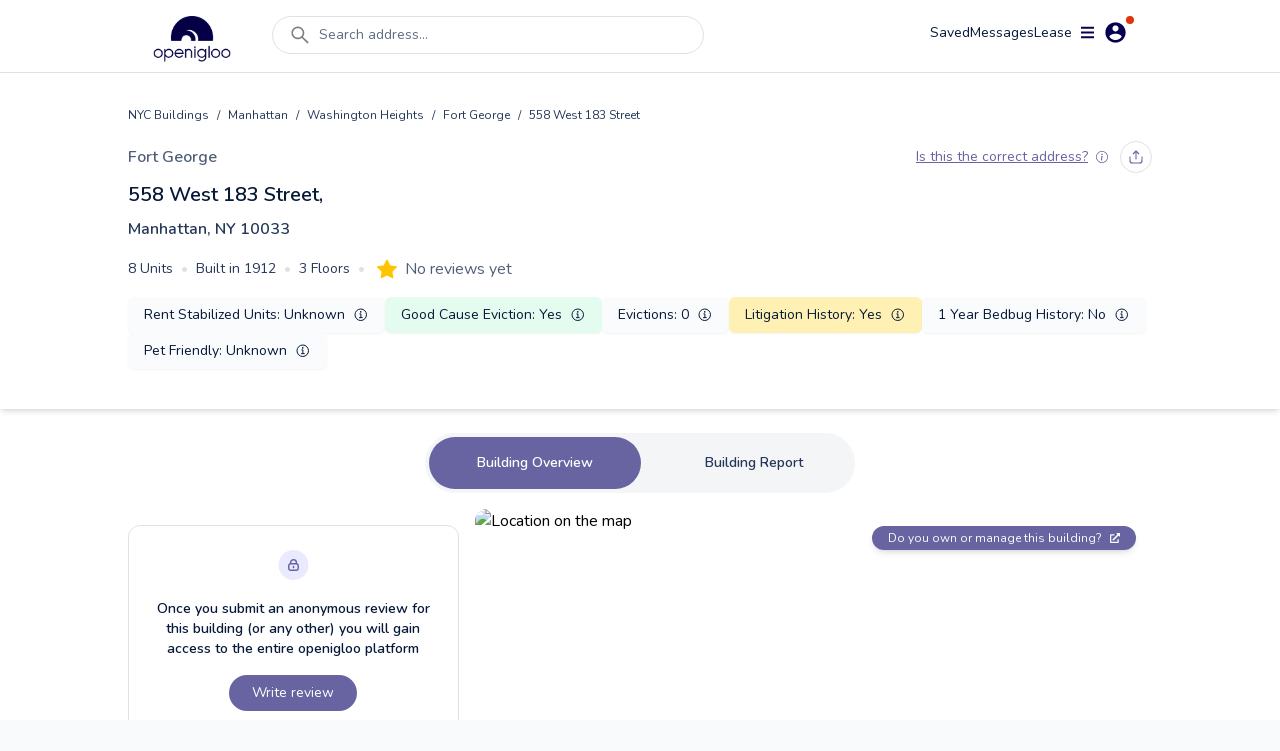

--- FILE ---
content_type: text/html; charset=utf-8
request_url: https://www.openigloo.com/building/nyc/1063659-1021540049/manhattan-washington-heights-558-west-183-street-10033
body_size: 34056
content:
<!DOCTYPE html><html><head><meta charSet="utf-8"/><meta name="viewport" content="initial-scale=1, width=device-width, viewport-fit=cover, interactive-widget=resizes-content, maximum-scale=1, user-scalable=no"/><link rel="manifest" href="/manifest.json"/><script type="application/ld+json">{"@context":"https://schema.org","@type":"ApartmentComplex","name":"558 West 183 Street, Manhattan, NY 10033","address":{"@type":"PostalAddress","streetAddress":"558 West 183 Street, Manhattan, NY 10033","addressLocality":"Manhattan","addressRegion":"NY","postalCode":"10033"},"numberOfAccommodationUnits":{"@type":"QuantitativeValue"},"description":"558 West 183 Street, Manhattan, NY 10033, built in 1912, 3 floors, 8 units, 18 open violations, 7 litigations","url":"https://openigloo.com/building/New York/8e1d6720-d678-4923-87f8-def81e3ef75e/manhattan-washington-heights-558-west-183-street-10033","latitude":40.849936,"longitude":-73.932}</script><script type="application/ld+json">{"@context":"https://schema.org","@type":"FAQPage","name":"558 West 183 Street, Manhattan, NY 10033 NY public data","mainEntity":[{"@type":"Question","name":"Which neighborhood does 558 West 183 Street, Manhattan, NY 10033 fall under?","acceptedAnswer":{"@type":"Answer","text":"In the neighborhood Fort George, New York"}},{"@type":"Question","name":"Does 558 West 183 Street, Manhattan, NY 10033 have any open violations?","acceptedAnswer":{"@type":"Answer","text":"This building has 18 open violations"}},{"@type":"Question","name":"In the past year, did any apartments in 558 West 183 Street, Manhattan, NY 10033 have bedbug infestations?","acceptedAnswer":{"@type":"Answer","text":"In the past year, this building had no reports of bedbug infestations"}}],"dateModified":"2026-01-01"}</script><script type="application/ld+json">{"@context":"https://schema.org","@type":"LocalBusiness","name":"558 West 183 Street, Manhattan, NY 10033","address":{"@type":"PostalAddress","streetAddress":"558 West 183 Street, Manhattan, NY 10033","addressLocality":"Manhattan","addressRegion":"NY","postalCode":"10033"},"aggregateRating":{},"image":"https://api.mapbox.com/styles/v1/openigloo/clb3frvi9004z14pp6jplq03x/static/url-https%3A%2F%2Fstatic.openigloo.com%2Fpin.png(-73.932,40.849936)/-73.932,40.849936,14/640x640@2x?access_token=pk.eyJ1Ijoib3BlbmlnbG9vIiwiYSI6ImNsYjNmMjVwdzBjeHgzd21wYmJmZDB0eGYifQ.XZvZCOh51yXuDBE-I3Bg0A","url":"https://openigloo.com/building/New York/8e1d6720-d678-4923-87f8-def81e3ef75e/manhattan-washington-heights-558-west-183-street-10033","description":""}</script><title>558 West 183 Street, Manhattan, NY 10033 Apartment Building | openigloo</title><meta name="description" content="Share a review about 558 West 183 Street, Manhattan, NY 10033, built in 1912, 3 floors, 8 units, 18 open violations, 7 litigations. Read what other renters have to say about living here!"/><meta property="og:title" content="558 West 183 Street, Manhattan, NY 10033 Apartment Building | openigloo"/><meta property="og:description" content="Share a review about 558 West 183 Street, Manhattan, NY 10033, built in 1912, 3 floors, 8 units, 18 open violations, 7 litigations. Read what other renters have to say about living here!"/><meta property="twitter:title" content="558 West 183 Street, Manhattan, NY 10033 Apartment Building | openigloo"/><meta property="twitter:description" content="Share a review about 558 West 183 Street, Manhattan, NY 10033, built in 1912, 3 floors, 8 units, 18 open violations, 7 litigations. Read what other renters have to say about living here!"/><meta property="og:type" content="website"/><meta property="og:url" content="https://www.openigloo.com/building/nyc/1063659-1021540049/manhattan-washington-heights-558-west-183-street-10033"/><meta property="og:image" content="https://api.mapbox.com/styles/v1/openigloo/clb3frvi9004z14pp6jplq03x/static/url-https%3A%2F%2Fstatic.openigloo.com%2Fpin.png(-73.932,40.849936)/-73.932,40.849936,14/640x640@2x?access_token=pk.eyJ1Ijoib3BlbmlnbG9vIiwiYSI6ImNsYjNmMjVwdzBjeHgzd21wYmJmZDB0eGYifQ.XZvZCOh51yXuDBE-I3Bg0A"/><meta property="twitter:card" content="summary_large_image"/><meta property="twitter:url" content="https://www.openigloo.com/building/nyc/1063659-1021540049/manhattan-washington-heights-558-west-183-street-10033"/><meta property="twitter:image" content="https://www.openigloo.comhttps://api.mapbox.com/styles/v1/openigloo/clb3frvi9004z14pp6jplq03x/static/url-https%3A%2F%2Fstatic.openigloo.com%2Fpin.png(-73.932,40.849936)/-73.932,40.849936,14/640x640@2x?access_token=pk.eyJ1Ijoib3BlbmlnbG9vIiwiYSI6ImNsYjNmMjVwdzBjeHgzd21wYmJmZDB0eGYifQ.XZvZCOh51yXuDBE-I3Bg0A"/><meta name="apple-itunes-app" content="app-id=1521697583"/><meta name="google-play-app" content="app-id=com.openigloo"/><link rel="apple-touch-icon" sizes="180x180" href="/apple-touch-icon.png"/><link rel="icon" type="image/png" sizes="32x32" href="/favicon-32x32.png"/><link rel="icon" type="image/png" sizes="16x16" href="/favicon-16x16.png"/><meta name="msapplication-TileColor" content="#070052"/><meta name="theme-color" content="#ffffff"/><link rel="canonical" href="https://www.openigloo.com/building/nyc/1063659-1021540049/manhattan-washington-heights-558-west-183-street-10033"/><meta name="next-head-count" content="26"/><meta name="application-name" content="Read Landlord Reviews &amp; Find Highly-Rated Apartments | openigloo"/><meta name="apple-mobile-web-app-capable" content="yes"/><meta name="apple-mobile-web-app-status-bar-style" content="default"/><meta name="apple-mobile-web-app-title" content="Read Landlord Reviews &amp; Find Highly-Rated Apartments | openigloo"/><meta name="format-detection" content="telephone=no"/><meta name="mobile-web-app-capable" content="yes"/><meta http-equiv="X-UA-Compatible" content="IE=edge"/><meta name="theme-color" content="#6764A1"/><link rel="shortcut icon" href="/favicon.ico"/><link rel="apple-touch-icon" sizes="57x57" href="/icons/apple-icon-57x57.png"/><link rel="apple-touch-icon" sizes="60x60" href="/icons/apple-icon-60x60.png"/><link rel="apple-touch-icon" sizes="72x72" href="/icons/apple-icon-72x72.png"/><link rel="apple-touch-icon" sizes="76x76" href="/icons/apple-icon-76x76.png"/><link rel="apple-touch-icon" sizes="114x114" href="/icons/apple-icon-114x114.png"/><link rel="apple-touch-icon" sizes="120x120" href="/icons/apple-icon-120x120.png"/><link rel="apple-touch-icon" sizes="144x144" href="/icons/apple-icon-144x144.png"/><link rel="apple-touch-icon" sizes="152x152" href="/icons/apple-icon-152x152.png"/><link rel="apple-touch-icon" sizes="180x180" href="/icons/apple-icon-180x180.png"/><link rel="icon" type="image/png" sizes="192x192" href="/icons/android-icon-192x192.png"/><link rel="icon" type="image/png" sizes="32x32" href="/icons/favicon-32x32.png"/><link rel="icon" type="image/png" sizes="96x96" href="/icons/favicon-96x96.png"/><link rel="icon" type="image/png" sizes="16x16" href="/icons/favicon-16x16.png"/><meta name="msapplication-TileColor" content="#ffffff"/><meta name="msapplication-TileImage" content="/ms-icon-144x144.png"/><meta name="theme-color" content="#ffffff"/><link rel="stylesheet" data-href="https://fonts.googleapis.com/css2?family=Nunito:wght@300;400;600;700;800&amp;display=swap"/><link rel="preload" href="/_next/static/css/ae30a7b118198b15.css" as="style"/><link rel="stylesheet" href="/_next/static/css/ae30a7b118198b15.css" data-n-g=""/><noscript data-n-css=""></noscript><script defer="" nomodule="" src="/_next/static/chunks/polyfills-c67a75d1b6f99dc8.js"></script><script defer="" src="/_next/static/chunks/0b308cfb-2726ce7b709a09dd.js"></script><script defer="" src="/_next/static/chunks/6725-01b1c1848818648d.js"></script><script defer="" src="/_next/static/chunks/6597-f9e49fe49b05c360.js"></script><script defer="" src="/_next/static/chunks/9783.3fba403fba368822.js"></script><script defer="" src="/_next/static/chunks/1481.96aeb23a11ec8679.js"></script><script src="/_next/static/chunks/webpack-e80f4ba13a51adf9.js" defer=""></script><script src="/_next/static/chunks/framework-560765ab0625ba27.js" defer=""></script><script src="/_next/static/chunks/main-53b863635bfe6180.js" defer=""></script><script src="/_next/static/chunks/pages/_app-e56cd7df5de57bb3.js" defer=""></script><script src="/_next/static/chunks/pages/building/%5Bcity%5D/%5BbuildingId%5D/%5BaddressSlug%5D-e17cf734a3ffd1aa.js" defer=""></script><script src="/_next/static/VN4I7eEbQCdSuAc_G5wlu/_buildManifest.js" defer=""></script><script src="/_next/static/VN4I7eEbQCdSuAc_G5wlu/_ssgManifest.js" defer=""></script><link rel="stylesheet" href="https://fonts.googleapis.com/css2?family=Nunito:wght@300;400;600;700;800&display=swap"/></head><body><div id="__next" data-reactroot=""><div class="flex flex-col bg-white min-h-screen"><div class="flex min-h-screen flex-col bg-white"><nav class="sticky top-0 z-[51] mx-auto w-full transition-all duration-300 bg-white border-b border-light-40"><div class=" mx-auto my-auto   max-w-screen-lg px-2 pt-2 text-white"><div class="relative flex w-full flex-row items-start justify-between space-y-2"><a class="relative my-2 mr-4 flex h-12 w-28 items-center justify-center self-center hover:cursor-pointer" href="/"><span style="box-sizing:border-box;display:block;overflow:hidden;width:initial;height:initial;background:none;opacity:1;border:0;margin:0;padding:0;position:absolute;top:0;left:0;bottom:0;right:0"><img alt="Home" src="[data-uri]" decoding="async" data-nimg="fill" style="position:absolute;top:0;left:0;bottom:0;right:0;box-sizing:border-box;padding:0;border:none;margin:auto;display:block;width:0;height:0;min-width:100%;max-width:100%;min-height:100%;max-height:100%;object-fit:contain"/><noscript><img alt="Home" src="https://static.openigloo.com/images-web/logo.png" decoding="async" data-nimg="fill" style="position:absolute;top:0;left:0;bottom:0;right:0;box-sizing:border-box;padding:0;border:none;margin:auto;display:block;width:0;height:0;min-width:100%;max-width:100%;min-height:100%;max-height:100%;object-fit:contain" loading="lazy"/></noscript></span></a><div class="flex-1 mx-2 flex w-full"><div class="w-full"><div class="mb-2.5 flex w-full cursor-pointer items-center space-x-2 rounded-full border border-light-40 bg-white px-4 py-1.5 false false"><svg stroke="currentColor" fill="currentColor" stroke-width="0" viewBox="0 0 1024 1024" color="grey" style="color:grey" height="24" width="24" xmlns="http://www.w3.org/2000/svg"><path d="M909.6 854.5L649.9 594.8C690.2 542.7 712 479 712 412c0-80.2-31.3-155.4-87.9-212.1-56.6-56.7-132-87.9-212.1-87.9s-155.5 31.3-212.1 87.9C143.2 256.5 112 331.8 112 412c0 80.1 31.3 155.5 87.9 212.1C256.5 680.8 331.8 712 412 712c67 0 130.6-21.8 182.7-62l259.7 259.6a8.2 8.2 0 0 0 11.6 0l43.6-43.5a8.2 8.2 0 0 0 0-11.6zM570.4 570.4C528 612.7 471.8 636 412 636s-116-23.3-158.4-65.6C211.3 528 188 471.8 188 412s23.3-116.1 65.6-158.4C296 211.3 352.2 188 412 188s116.1 23.2 158.4 65.6S636 352.2 636 412s-23.3 116.1-65.6 158.4z"></path></svg><div class="inline-flex w-full whitespace-nowrap text-sm text-mid-300 sm:pr-24">Search address...</div></div></div></div><div class="flex-1 flex flex-row flex-wrap items-center justify-end gap-6"><a rel="noreferrer nofollow" href="/profile/saved-items?tab=listings" class="cursor-pointer text-sm text-dark-900">Saved</a><div class="relative inline-flex cursor-pointer items-center justify-center"><div class="relative flex items-center justify-center gap-1"><div class="text-sm text-dark-900">Messages</div></div></div><a rel="noreferrer nofollow" href="/profile/tenant-portal" class="text-sm text-dark-900">Lease</a><div><div class="z-50 flex items-center justify-center"><div class="relative mr-2 inline-flex items-center space-x-2 rounded-full bg-white p-1 px-2 hover:cursor-pointer"><svg stroke="currentColor" fill="currentColor" stroke-width="0" viewBox="0 0 448 512" color="#070052" style="color:#070052" height="15" width="15" xmlns="http://www.w3.org/2000/svg"><path d="M16 132h416c8.837 0 16-7.163 16-16V76c0-8.837-7.163-16-16-16H16C7.163 60 0 67.163 0 76v40c0 8.837 7.163 16 16 16zm0 160h416c8.837 0 16-7.163 16-16v-40c0-8.837-7.163-16-16-16H16c-8.837 0-16 7.163-16 16v40c0 8.837 7.163 16 16 16zm0 160h416c8.837 0 16-7.163 16-16v-40c0-8.837-7.163-16-16-16H16c-8.837 0-16 7.163-16 16v40c0 8.837 7.163 16 16 16z"></path></svg><svg stroke="currentColor" fill="currentColor" stroke-width="0" viewBox="0 0 512 512" color="#070052" style="color:#070052" height="25" width="25" xmlns="http://www.w3.org/2000/svg"><path d="M256 48C141.6 48 48 141.6 48 256s93.6 208 208 208 208-93.6 208-208S370.4 48 256 48zm0 62.4c34.3 0 62.4 28.1 62.4 62.4s-28.1 62.4-62.4 62.4-62.4-28.1-62.4-62.4 28.1-62.4 62.4-62.4zm0 300.4c-52 0-97.8-27-124.8-66.6 1-41.6 83.2-64.5 124.8-64.5s123.8 22.9 124.8 64.5c-27 39.5-72.8 66.6-124.8 66.6z"></path></svg><span class="absolute top-0 right-0.5 h-2 w-2 rounded-full bg-red-400"></span></div></div></div></div></div></div></nav><div></div><div class="flex-1 relative"><div><div><div class="my-8"><div class="mb-6 shadow-md"><div class="mx-auto max-w-screen-lg px-4 pb-2 lg:px-0"><div class="pb-4"><div class="flex flex-wrap items-center text-xs leading-5 text-dark-700"><a href="/buildings">NYC Buildings</a><div class="px-2">/</div><a href="/buildings/borough/manhattan">Manhattan</a><div class="px-2">/</div><a href="/buildings/washington-heights">Washington Heights</a><div class="px-2">/</div><a href="/buildings/fort-george">Fort George</a><div class="px-2">/</div><div>558 West 183 Street</div></div></div><div class="flex items-center justify-between"><a class="text-base font-semibold text-mid-400" rel="noreferrer" href="/buildings/fort-george">Fort George</a><div class="flex items-center"><div class="pr-3"></div><div class="hidden sm:block"><div class="flex space-x-2"><div class="py-2 px-2 rounded-full cursor-pointer border border-light-40" data-for="c273c394-e794-4922-9f8b-211e1f8f3c54" data-event="click focus" data-tip="custom show"><svg width="14" height="14" viewBox="0 0 14 14" fill="none" xmlns="http://www.w3.org/2000/svg" stroke="none" class=""><path d="M13 7v2.8c0 1.12 0 1.68-.218 2.108a2 2 0 0 1-.874.874C11.48 13 10.92 13 9.8 13H4.2c-1.12 0-1.68 0-2.108-.218a2 2 0 0 1-.874-.874C1 11.48 1 10.92 1 9.8V7m8.667-3.333L7 1m0 0L4.333 3.667M7 1v8" stroke="#6764A1" stroke-width="1.2" stroke-linecap="round" stroke-linejoin="round"></path></svg><span></span></div></div></div></div></div><div class="pt-2"><h1 class="text-xl font-semibold text-dark-900"> <!-- -->558 West 183 Street<!-- -->,<div class="pt-2 !text-base !text-dark-700">Manhattan, NY<!-- --> <!-- --> 10033</div></h1></div><div class="my-2 items-center sm:my-0 sm:flex"><div class="inline-flex flex-wrap !text-sm text-dark-700 sm:my-4"><div class="inline-flex items-center space-x-2 whitespace-nowrap pr-2 pb-2 sm:pb-0"><h2>8<!-- --> Units</h2><span class="text-light-40">•</span></div><div class="inline-flex items-center space-x-2 whitespace-nowrap pr-2 pb-2 sm:pb-0"><h2>Built in <!-- -->1912</h2><span class="text-light-40">•</span></div><div class="inline-flex items-center space-x-2 whitespace-nowrap pr-2 pb-2 sm:pb-0"><h2>3<!-- --> Floors</h2><span class="hidden pr-1 text-light-40 sm:block">•</span></div></div><div class="my-4 flex items-center"><button class="cursor-pointer relative  inline-block focus:outline-none" style="margin-right:undefinedpx"><svg class="h-4 w-4 sm:h-5 sm:w-5" viewBox="0 0 16 16"><path class="fill-current" d="M3.612 15.443c-.386.198-.824-.149-.746-.592l.83-4.73L.173 6.765c-.329-.314-.158-.888.283-.95l4.898-.696L7.538.792c.197-.39.73-.39.927 0l2.184 4.327 4.898.696c.441.062.612.636.283.95l-3.523 3.356.83 4.73c.078.443-.36.79-.746.592L8 13.187l-4.389 2.256z" style="fill:#FFC400"></path></svg></button><span class="pl-2 text-mid-400">No reviews yet</span></div></div><div><div class="grid grid-cols-2 items-center gap-2 pb-8 mb-0 sm:flex sm:flex-wrap"><div class="flex h-full items-center justify-between space-x-2 rounded-md bg-light-10 p-2 px-4 shadow-sm null 
        false col-span-1"><div class="text-sm text-dark-900">Rent Stabilized Units<!-- -->: <!-- -->Unknown</div><div></div></div><div class="flex h-full items-center justify-between space-x-2 rounded-md bg-light-10 p-2 px-4 shadow-sm bg-green-50 
        cursor-pointer "><div class="text-sm text-dark-900">Good Cause Eviction<!-- -->: <!-- -->Yes</div><div><svg stroke="currentColor" fill="currentColor" stroke-width="0" viewBox="0 0 512 512" color="#061938" style="color:#061938" height="16" width="16" xmlns="http://www.w3.org/2000/svg"><path fill="none" stroke-miterlimit="10" stroke-width="32" d="M248 64C146.39 64 64 146.39 64 248s82.39 184 184 184 184-82.39 184-184S349.61 64 248 64z"></path><path fill="none" stroke-linecap="round" stroke-linejoin="round" stroke-width="32" d="M220 220h32v116"></path><path fill="none" stroke-linecap="round" stroke-miterlimit="10" stroke-width="32" d="M208 340h88"></path><path d="M248 130a26 26 0 1026 26 26 26 0 00-26-26z"></path></svg></div></div><div class="flex h-full items-center justify-between space-x-2 rounded-md bg-light-10 p-2 px-4 shadow-sm 0 
        false "><div class="text-sm text-dark-900">Evictions<!-- -->: <!-- -->0</div><div></div></div><div class="flex h-full items-center justify-between space-x-2 rounded-md bg-light-10 p-2 px-4 shadow-sm bg-yellow-75 
        cursor-pointer "><div class="text-sm text-dark-900">Litigation History<!-- -->: <!-- -->Yes</div><div><svg stroke="currentColor" fill="currentColor" stroke-width="0" viewBox="0 0 512 512" color="#061938" style="color:#061938" height="16" width="16" xmlns="http://www.w3.org/2000/svg"><path fill="none" stroke-miterlimit="10" stroke-width="32" d="M248 64C146.39 64 64 146.39 64 248s82.39 184 184 184 184-82.39 184-184S349.61 64 248 64z"></path><path fill="none" stroke-linecap="round" stroke-linejoin="round" stroke-width="32" d="M220 220h32v116"></path><path fill="none" stroke-linecap="round" stroke-miterlimit="10" stroke-width="32" d="M208 340h88"></path><path d="M248 130a26 26 0 1026 26 26 26 0 00-26-26z"></path></svg></div></div><div class="flex h-full items-center justify-between space-x-2 rounded-md bg-light-10 p-2 px-4 shadow-sm 0 
        false "><div class="text-sm text-dark-900">1 Year Bedbug History<!-- -->: <!-- -->No</div><div></div></div><div class="flex h-full items-center justify-between space-x-2 rounded-md bg-light-10 p-2 px-4 shadow-sm null 
        false "><div class="text-sm text-dark-900">Pet Friendly<!-- -->: <!-- -->Unknown</div><div></div></div></div><div></div></div></div></div><div class="px-2"><div></div><div class="z-50 "><div class="my-2 mx-auto flex w-fit items-center justify-center space-x-1 rounded-full bg-light-20 p-1 sm:space-x-4"><div class="cursor-pointer rounded-full px-4 py-4 text-sm font-semibold text-dark-700 sm:px-12 !bg-primary !text-white">Building Overview</div><div class="cursor-pointer rounded-full px-4 py-4 text-sm font-semibold text-dark-700 sm:px-12 ">Building Report<!-- --> </div></div></div></div><div class="mx-auto mt-4 max-w-screen-lg px-4 lg:px-0"><div><div class="space-y-4 md:grid md:grid-cols-3 md:gap-4 md:space-y-0"><div class="md:col-span-1"><div class="mt-4 rounded-xl border border-light-40 bg-white py-6 px-4 md:px-6"><div class="flex flex-col items-center justify-center space-y-3 text-center"><div><span style="box-sizing:border-box;display:inline-block;overflow:hidden;width:initial;height:initial;background:none;opacity:1;border:0;margin:0;padding:0;position:relative;max-width:100%"><span style="box-sizing:border-box;display:block;width:initial;height:initial;background:none;opacity:1;border:0;margin:0;padding:0;max-width:100%"><img style="display:block;max-width:100%;width:initial;height:initial;background:none;opacity:1;border:0;margin:0;padding:0" alt="" aria-hidden="true" src="data:image/svg+xml,%3csvg%20xmlns=%27http://www.w3.org/2000/svg%27%20version=%271.1%27%20width=%2731%27%20height=%2730%27/%3e"/></span><img alt="lock" src="[data-uri]" decoding="async" data-nimg="intrinsic" style="position:absolute;top:0;left:0;bottom:0;right:0;box-sizing:border-box;padding:0;border:none;margin:auto;display:block;width:0;height:0;min-width:100%;max-width:100%;min-height:100%;max-height:100%"/><noscript><img alt="lock" src="/_next/static/media/lock-bg.5c307314.svg" decoding="async" data-nimg="intrinsic" style="position:absolute;top:0;left:0;bottom:0;right:0;box-sizing:border-box;padding:0;border:none;margin:auto;display:block;width:0;height:0;min-width:100%;max-width:100%;min-height:100%;max-height:100%" loading="lazy"/></noscript></span></div><div class="text-sm font-semibold text-dark-900">Once you submit an anonymous review for this building (or any other) you will gain access to the entire openigloo platform</div><div><button class=" text-white bg-primary rounded-3xl py-2 px-4 focus:outline-none min-w-24
        m-1 mx-auto inline-flex cursor-pointer items-center justify-center text-center  text-sm">Write review</button></div></div></div></div><div class="md:col-span-2"><div class="relative w-full rounded-xl"><div><div class="react-multi-carousel-list visible sm:hidden rounded-xl h-full w-full "><ul class="react-multi-carousel-track " style="transition:none;overflow:unset;transform:translate3d(0px,0,0)"></ul></div></div><div class="absolute top-4 right-4"><a target="_blank" class="inline-flex items-center space-x-2 rounded-2xl bg-bluegray-300 py-1 px-4 text-xs text-light-10 shadow-md" href="https://manager.openigloo.com"><span>Do you own or manage this building?</span><svg stroke="currentColor" fill="currentColor" stroke-width="0" viewBox="0 0 512 512" height="10" width="10" xmlns="http://www.w3.org/2000/svg"><path d="M432,320H400a16,16,0,0,0-16,16V448H64V128H208a16,16,0,0,0,16-16V80a16,16,0,0,0-16-16H48A48,48,0,0,0,0,112V464a48,48,0,0,0,48,48H400a48,48,0,0,0,48-48V336A16,16,0,0,0,432,320ZM488,0h-128c-21.37,0-32.05,25.91-17,41l35.73,35.73L135,320.37a24,24,0,0,0,0,34L157.67,377a24,24,0,0,0,34,0L435.28,133.32,471,169c15,15,41,4.5,41-17V24A24,24,0,0,0,488,0Z"></path></svg></a></div></div><div class="mt-2 text-center"><div class="items-center justify-between text-center"><div><button class=" text-white  rounded-3xl py-2 px-4 focus:outline-none min-w-24
        m-1 mx-auto inline-flex cursor-pointer items-center justify-center text-center  !px-4 text-sm !text-bluegray-300 underline"><div class="flex items-start"><svg stroke="currentColor" fill="none" stroke-width="2" viewBox="0 0 24 24" stroke-linecap="round" stroke-linejoin="round" class="mr-1.5 mt-1 sm:mt-0.5" height="1em" width="1em" xmlns="http://www.w3.org/2000/svg"><path d="M23 19a2 2 0 0 1-2 2H3a2 2 0 0 1-2-2V8a2 2 0 0 1 2-2h4l2-3h6l2 3h4a2 2 0 0 1 2 2z"></path><circle cx="12" cy="13" r="4"></circle></svg>Upload a photo of what this building looks like</div></button></div></div></div></div></div><div class="my-4 h-px bg-gray-200 my-8"></div></div><div><h2 class="mb-4 text-xl font-semibold text-dark-900">Renters Recommendations</h2><div class="relative grid w-full grid-rows-2 gap-6 md:grid-cols-2 md:grid-rows-1"><div class="flex items-center space-x-5  rounded-2xl bg-white px-4 py-4 shadow-md md:px-6"><div class="flex-shrink-0"><div class="relative overflow-hidden" style="width:90px;height:90px;border-radius:45px;background-color:#EAEAFF"><div class="absolute top-0 overflow-hidden" style="width:45px;height:90px;left:0"><div class="absolute top-0 right-0 origin-fir" id="id1" style="left:45px;width:45px;height:90px;border-top-left-radius:0;border-bottom-left-radius:0;background-color:#424067;transform:rotate(0deg)"></div></div><div class="absolute top-0 left-0 overflow-hidden " style="width:45px;height:90px;left:45px"><div class="absolute top-0 left-0 origin-sec overflow-hidden" id="id2" style="left:-45px;width:45px;height:90px;border-top-right-radius:0;border-bottom-right-radius:0;background-color:#424067;transform:rotate(0deg)"></div></div><h3 class="relative flex flex-col items-center justify-center text-center" style="left:4px;top:4px;width:82px;height:82px;border-radius:41px;background-color:#FFFFFF"><div class="w-3/5 text-center text-xs font-normal text-regular"></div><div><svg width="31" height="31" viewBox="0 0 31 31" fill="none" xmlns="http://www.w3.org/2000/svg" stroke="none" class="text-bluegray-500"><path d="M19.74 29.251v-8.1c0-.84 0-1.26-.163-1.581a1.5 1.5 0 0 0-.656-.655c-.32-.164-.74-.164-1.58-.164h-4.2c-.84 0-1.26 0-1.582.163a1.5 1.5 0 0 0-.655.656c-.164.32-.164.74-.164 1.581v8.1m-9-21a4.5 4.5 0 1 0 9 0 4.5 4.5 0 1 0 9 0 4.5 4.5 0 1 0 9 0m-22.2 21h17.4c1.68 0 2.52 0 3.162-.327a3 3 0 0 0 1.311-1.311c.327-.642.327-1.482.327-3.162v-17.4c0-1.68 0-2.52-.327-3.162a3 3 0 0 0-1.31-1.311c-.642-.327-1.483-.327-3.163-.327H6.54c-1.68 0-2.52 0-3.162.327a3 3 0 0 0-1.31 1.311c-.328.642-.328 1.482-.328 3.162v17.4c0 1.68 0 2.52.327 3.162a3 3 0 0 0 1.311 1.311c.642.327 1.482.327 3.162.327Z" stroke="currentColor" stroke-width="3.02" stroke-linecap="round" stroke-linejoin="round"></path></svg></div></h3></div></div><div class="text-left text-bluegray-500"><span class="text-2xl font-semibold blur-sm">--</span><span> <!-- -->of renters recommend this building</span></div></div><div class="flex items-center space-x-5  rounded-2xl bg-white px-4 py-4 shadow-md md:px-6"><div class="flex-shrink-0"><div class="relative overflow-hidden" style="width:90px;height:90px;border-radius:45px;background-color:#EAEAFF"><div class="absolute top-0 overflow-hidden" style="width:45px;height:90px;left:0"><div class="absolute top-0 right-0 origin-fir" id="id1" style="left:45px;width:45px;height:90px;border-top-left-radius:0;border-bottom-left-radius:0;background-color:#424067;transform:rotate(0deg)"></div></div><div class="absolute top-0 left-0 overflow-hidden " style="width:45px;height:90px;left:45px"><div class="absolute top-0 left-0 origin-sec overflow-hidden" id="id2" style="left:-45px;width:45px;height:90px;border-top-right-radius:0;border-bottom-right-radius:0;background-color:#424067;transform:rotate(0deg)"></div></div><h3 class="relative flex flex-col items-center justify-center text-center" style="left:4px;top:4px;width:82px;height:82px;border-radius:41px;background-color:#FFFFFF"><div class="w-3/5 text-center text-xs font-normal text-regular"></div><div><svg width="34" height="31" viewBox="0 0 34 31" fill="none" xmlns="http://www.w3.org/2000/svg" stroke="none" class="text-bluegray-500"><path d="M17.24 21.001h-6.75c-2.093 0-3.14 0-3.991.258a6 6 0 0 0-4 4c-.259.852-.259 1.899-.259 3.992m21-4.5 3 3 6-6M20.99 9.001a6.75 6.75 0 1 1-13.5 0 6.75 6.75 0 0 1 13.5 0Z" stroke="currentColor" stroke-width="3.02" stroke-linecap="round" stroke-linejoin="round"></path></svg></div></h3></div></div><div class="text-left text-bluegray-500"><span class="text-2xl font-semibold blur-sm">--</span><span> <!-- -->of renters approve of this owner</span></div></div></div><div class="my-4 h-px bg-gray-200 my-8"></div></div><div><div class="space-y-4"><div class="flex items-center justify-between space-y-4" id="reviews"><h2 class="text-xl font-semibold text-dark-900">Reviews<!-- --> (<!-- -->0<!-- -->)</h2></div><div><div class="relative -mx-2"><span class="mx-auto w-full px-2 text-sm font-semibold text-mid-80">No reviews yet</span></div></div></div><div class="my-4 h-px bg-gray-200 my-8"></div></div><div><div class="w-full"><div class="mb-4 flex items-center gap-2"><h2 class="text-xl font-semibold text-dark-900">Building Ratings</h2><span class="cursor-pointer" data-for="ratings-info" data-tip="true"><svg stroke="currentColor" fill="currentColor" stroke-width="0" viewBox="0 0 512 512" class="text-dark-900" color="#061938" style="color:#061938" height="16" width="16" xmlns="http://www.w3.org/2000/svg"><path fill="none" stroke-miterlimit="10" stroke-width="32" d="M248 64C146.39 64 64 146.39 64 248s82.39 184 184 184 184-82.39 184-184S349.61 64 248 64z"></path><path fill="none" stroke-linecap="round" stroke-linejoin="round" stroke-width="32" d="M220 220h32v116"></path><path fill="none" stroke-linecap="round" stroke-miterlimit="10" stroke-width="32" d="M208 340h88"></path><path d="M248 130a26 26 0 1026 26 26 26 0 00-26-26z"></path></svg></span></div><div class="relative rounded-2xl border border-gray-300 bg-white p-6"><div class="flex flex-col gap-4 md:flex-row md:gap-28"><div class="flex-1 flex flex-col gap-4"><div class="flex items-center justify-between"><div class="text-base font-semibold text-dark-900">Cleanliness</div><div class="blur-sm filter"><div class="border-box block align-middle "><svg class="absolute z-0 h-0 w-0 fill-current"><defs><linearGradient id="starGrad232480647968744" x1="0%" y1="0%" x2="100%" y2="0%"><stop offset="0%" class="stop-color-first" style="stop-color:#FFC400;stop-opacity:1"></stop><stop offset="0%" class="stop-color-first" style="stop-color:#FFC400;stop-opacity:1"></stop><stop offset="0%" class="stop-color-final" style="stop-color:#97A0AF;stop-opacity:1"></stop><stop offset="100%" class="stop-color-final" style="stop-color:#97A0AF;stop-opacity:1"></stop></linearGradient></defs></svg><button class="cursor-default relative  inline-block focus:outline-none" style="margin-right:4px"><svg class="h-4 w-4 sm:h-5 sm:w-5" viewBox="0 0 16 16"><path class="fill-current" d="M3.612 15.443c-.386.198-.824-.149-.746-.592l.83-4.73L.173 6.765c-.329-.314-.158-.888.283-.95l4.898-.696L7.538.792c.197-.39.73-.39.927 0l2.184 4.327 4.898.696c.441.062.612.636.283.95l-3.523 3.356.83 4.73c.078.443-.36.79-.746.592L8 13.187l-4.389 2.256z" style="fill:#FFC400"></path></svg></button><button class="cursor-default relative  inline-block focus:outline-none" style="margin-right:4px"><svg class="h-4 w-4 sm:h-5 sm:w-5" viewBox="0 0 16 16"><path class="fill-current" d="M3.612 15.443c-.386.198-.824-.149-.746-.592l.83-4.73L.173 6.765c-.329-.314-.158-.888.283-.95l4.898-.696L7.538.792c.197-.39.73-.39.927 0l2.184 4.327 4.898.696c.441.062.612.636.283.95l-3.523 3.356.83 4.73c.078.443-.36.79-.746.592L8 13.187l-4.389 2.256z" style="fill:#FFC400"></path></svg></button><button class="cursor-default relative  inline-block focus:outline-none" style="margin-right:4px"><svg class="h-4 w-4 sm:h-5 sm:w-5" viewBox="0 0 16 16"><path class="fill-current" d="M3.612 15.443c-.386.198-.824-.149-.746-.592l.83-4.73L.173 6.765c-.329-.314-.158-.888.283-.95l4.898-.696L7.538.792c.197-.39.73-.39.927 0l2.184 4.327 4.898.696c.441.062.612.636.283.95l-3.523 3.356.83 4.73c.078.443-.36.79-.746.592L8 13.187l-4.389 2.256z" style="fill:#FFC400"></path></svg></button><button class="cursor-default relative  inline-block focus:outline-none" style="margin-right:4px"><svg class="h-4 w-4 sm:h-5 sm:w-5" viewBox="0 0 16 16"><path class="fill-current" d="M3.612 15.443c-.386.198-.824-.149-.746-.592l.83-4.73L.173 6.765c-.329-.314-.158-.888.283-.95l4.898-.696L7.538.792c.197-.39.73-.39.927 0l2.184 4.327 4.898.696c.441.062.612.636.283.95l-3.523 3.356.83 4.73c.078.443-.36.79-.746.592L8 13.187l-4.389 2.256z" style="fill:url(&#x27;#starGrad232480647968744&#x27;)"></path></svg></button><button class="cursor-default relative  inline-block focus:outline-none" style="margin-right:0px"><svg class="h-4 w-4 sm:h-5 sm:w-5" viewBox="0 0 16 16"><path class="fill-current" d="M3.612 15.443c-.386.198-.824-.149-.746-.592l.83-4.73L.173 6.765c-.329-.314-.158-.888.283-.95l4.898-.696L7.538.792c.197-.39.73-.39.927 0l2.184 4.327 4.898.696c.441.062.612.636.283.95l-3.523 3.356.83 4.73c.078.443-.36.79-.746.592L8 13.187l-4.389 2.256z" style="fill:#97A0AF"></path></svg></button></div></div></div><div class="flex items-center justify-between"><div class="text-base font-semibold text-dark-900">Garbage Management</div><div class="blur-sm filter"><div class="border-box block align-middle "><svg class="absolute z-0 h-0 w-0 fill-current"><defs><linearGradient id="starGrad251780470154494" x1="0%" y1="0%" x2="100%" y2="0%"><stop offset="0%" class="stop-color-first" style="stop-color:#FFC400;stop-opacity:1"></stop><stop offset="0%" class="stop-color-first" style="stop-color:#FFC400;stop-opacity:1"></stop><stop offset="0%" class="stop-color-final" style="stop-color:#97A0AF;stop-opacity:1"></stop><stop offset="100%" class="stop-color-final" style="stop-color:#97A0AF;stop-opacity:1"></stop></linearGradient></defs></svg><button class="cursor-default relative  inline-block focus:outline-none" style="margin-right:4px"><svg class="h-4 w-4 sm:h-5 sm:w-5" viewBox="0 0 16 16"><path class="fill-current" d="M3.612 15.443c-.386.198-.824-.149-.746-.592l.83-4.73L.173 6.765c-.329-.314-.158-.888.283-.95l4.898-.696L7.538.792c.197-.39.73-.39.927 0l2.184 4.327 4.898.696c.441.062.612.636.283.95l-3.523 3.356.83 4.73c.078.443-.36.79-.746.592L8 13.187l-4.389 2.256z" style="fill:#FFC400"></path></svg></button><button class="cursor-default relative  inline-block focus:outline-none" style="margin-right:4px"><svg class="h-4 w-4 sm:h-5 sm:w-5" viewBox="0 0 16 16"><path class="fill-current" d="M3.612 15.443c-.386.198-.824-.149-.746-.592l.83-4.73L.173 6.765c-.329-.314-.158-.888.283-.95l4.898-.696L7.538.792c.197-.39.73-.39.927 0l2.184 4.327 4.898.696c.441.062.612.636.283.95l-3.523 3.356.83 4.73c.078.443-.36.79-.746.592L8 13.187l-4.389 2.256z" style="fill:#FFC400"></path></svg></button><button class="cursor-default relative  inline-block focus:outline-none" style="margin-right:4px"><svg class="h-4 w-4 sm:h-5 sm:w-5" viewBox="0 0 16 16"><path class="fill-current" d="M3.612 15.443c-.386.198-.824-.149-.746-.592l.83-4.73L.173 6.765c-.329-.314-.158-.888.283-.95l4.898-.696L7.538.792c.197-.39.73-.39.927 0l2.184 4.327 4.898.696c.441.062.612.636.283.95l-3.523 3.356.83 4.73c.078.443-.36.79-.746.592L8 13.187l-4.389 2.256z" style="fill:#FFC400"></path></svg></button><button class="cursor-default relative  inline-block focus:outline-none" style="margin-right:4px"><svg class="h-4 w-4 sm:h-5 sm:w-5" viewBox="0 0 16 16"><path class="fill-current" d="M3.612 15.443c-.386.198-.824-.149-.746-.592l.83-4.73L.173 6.765c-.329-.314-.158-.888.283-.95l4.898-.696L7.538.792c.197-.39.73-.39.927 0l2.184 4.327 4.898.696c.441.062.612.636.283.95l-3.523 3.356.83 4.73c.078.443-.36.79-.746.592L8 13.187l-4.389 2.256z" style="fill:url(&#x27;#starGrad251780470154494&#x27;)"></path></svg></button><button class="cursor-default relative  inline-block focus:outline-none" style="margin-right:0px"><svg class="h-4 w-4 sm:h-5 sm:w-5" viewBox="0 0 16 16"><path class="fill-current" d="M3.612 15.443c-.386.198-.824-.149-.746-.592l.83-4.73L.173 6.765c-.329-.314-.158-.888.283-.95l4.898-.696L7.538.792c.197-.39.73-.39.927 0l2.184 4.327 4.898.696c.441.062.612.636.283.95l-3.523 3.356.83 4.73c.078.443-.36.79-.746.592L8 13.187l-4.389 2.256z" style="fill:#97A0AF"></path></svg></button></div></div></div><div class="flex items-center justify-between"><div class="text-base font-semibold text-dark-900">Heat</div><div class="blur-sm filter"><div class="border-box block align-middle "><svg class="absolute z-0 h-0 w-0 fill-current"><defs><linearGradient id="starGrad895989849539316" x1="0%" y1="0%" x2="100%" y2="0%"><stop offset="0%" class="stop-color-first" style="stop-color:#FFC400;stop-opacity:1"></stop><stop offset="0%" class="stop-color-first" style="stop-color:#FFC400;stop-opacity:1"></stop><stop offset="0%" class="stop-color-final" style="stop-color:#97A0AF;stop-opacity:1"></stop><stop offset="100%" class="stop-color-final" style="stop-color:#97A0AF;stop-opacity:1"></stop></linearGradient></defs></svg><button class="cursor-default relative  inline-block focus:outline-none" style="margin-right:4px"><svg class="h-4 w-4 sm:h-5 sm:w-5" viewBox="0 0 16 16"><path class="fill-current" d="M3.612 15.443c-.386.198-.824-.149-.746-.592l.83-4.73L.173 6.765c-.329-.314-.158-.888.283-.95l4.898-.696L7.538.792c.197-.39.73-.39.927 0l2.184 4.327 4.898.696c.441.062.612.636.283.95l-3.523 3.356.83 4.73c.078.443-.36.79-.746.592L8 13.187l-4.389 2.256z" style="fill:#FFC400"></path></svg></button><button class="cursor-default relative  inline-block focus:outline-none" style="margin-right:4px"><svg class="h-4 w-4 sm:h-5 sm:w-5" viewBox="0 0 16 16"><path class="fill-current" d="M3.612 15.443c-.386.198-.824-.149-.746-.592l.83-4.73L.173 6.765c-.329-.314-.158-.888.283-.95l4.898-.696L7.538.792c.197-.39.73-.39.927 0l2.184 4.327 4.898.696c.441.062.612.636.283.95l-3.523 3.356.83 4.73c.078.443-.36.79-.746.592L8 13.187l-4.389 2.256z" style="fill:#FFC400"></path></svg></button><button class="cursor-default relative  inline-block focus:outline-none" style="margin-right:4px"><svg class="h-4 w-4 sm:h-5 sm:w-5" viewBox="0 0 16 16"><path class="fill-current" d="M3.612 15.443c-.386.198-.824-.149-.746-.592l.83-4.73L.173 6.765c-.329-.314-.158-.888.283-.95l4.898-.696L7.538.792c.197-.39.73-.39.927 0l2.184 4.327 4.898.696c.441.062.612.636.283.95l-3.523 3.356.83 4.73c.078.443-.36.79-.746.592L8 13.187l-4.389 2.256z" style="fill:#FFC400"></path></svg></button><button class="cursor-default relative  inline-block focus:outline-none" style="margin-right:4px"><svg class="h-4 w-4 sm:h-5 sm:w-5" viewBox="0 0 16 16"><path class="fill-current" d="M3.612 15.443c-.386.198-.824-.149-.746-.592l.83-4.73L.173 6.765c-.329-.314-.158-.888.283-.95l4.898-.696L7.538.792c.197-.39.73-.39.927 0l2.184 4.327 4.898.696c.441.062.612.636.283.95l-3.523 3.356.83 4.73c.078.443-.36.79-.746.592L8 13.187l-4.389 2.256z" style="fill:url(&#x27;#starGrad895989849539316&#x27;)"></path></svg></button><button class="cursor-default relative  inline-block focus:outline-none" style="margin-right:0px"><svg class="h-4 w-4 sm:h-5 sm:w-5" viewBox="0 0 16 16"><path class="fill-current" d="M3.612 15.443c-.386.198-.824-.149-.746-.592l.83-4.73L.173 6.765c-.329-.314-.158-.888.283-.95l4.898-.696L7.538.792c.197-.39.73-.39.927 0l2.184 4.327 4.898.696c.441.062.612.636.283.95l-3.523 3.356.83 4.73c.078.443-.36.79-.746.592L8 13.187l-4.389 2.256z" style="fill:#97A0AF"></path></svg></button></div></div></div><div class="flex items-center justify-between"><div class="text-base font-semibold text-dark-900">Neighbors</div><div class="blur-sm filter"><div class="border-box block align-middle "><svg class="absolute z-0 h-0 w-0 fill-current"><defs><linearGradient id="starGrad421784735665819" x1="0%" y1="0%" x2="100%" y2="0%"><stop offset="0%" class="stop-color-first" style="stop-color:#FFC400;stop-opacity:1"></stop><stop offset="0%" class="stop-color-first" style="stop-color:#FFC400;stop-opacity:1"></stop><stop offset="0%" class="stop-color-final" style="stop-color:#97A0AF;stop-opacity:1"></stop><stop offset="100%" class="stop-color-final" style="stop-color:#97A0AF;stop-opacity:1"></stop></linearGradient></defs></svg><button class="cursor-default relative  inline-block focus:outline-none" style="margin-right:4px"><svg class="h-4 w-4 sm:h-5 sm:w-5" viewBox="0 0 16 16"><path class="fill-current" d="M3.612 15.443c-.386.198-.824-.149-.746-.592l.83-4.73L.173 6.765c-.329-.314-.158-.888.283-.95l4.898-.696L7.538.792c.197-.39.73-.39.927 0l2.184 4.327 4.898.696c.441.062.612.636.283.95l-3.523 3.356.83 4.73c.078.443-.36.79-.746.592L8 13.187l-4.389 2.256z" style="fill:#FFC400"></path></svg></button><button class="cursor-default relative  inline-block focus:outline-none" style="margin-right:4px"><svg class="h-4 w-4 sm:h-5 sm:w-5" viewBox="0 0 16 16"><path class="fill-current" d="M3.612 15.443c-.386.198-.824-.149-.746-.592l.83-4.73L.173 6.765c-.329-.314-.158-.888.283-.95l4.898-.696L7.538.792c.197-.39.73-.39.927 0l2.184 4.327 4.898.696c.441.062.612.636.283.95l-3.523 3.356.83 4.73c.078.443-.36.79-.746.592L8 13.187l-4.389 2.256z" style="fill:#FFC400"></path></svg></button><button class="cursor-default relative  inline-block focus:outline-none" style="margin-right:4px"><svg class="h-4 w-4 sm:h-5 sm:w-5" viewBox="0 0 16 16"><path class="fill-current" d="M3.612 15.443c-.386.198-.824-.149-.746-.592l.83-4.73L.173 6.765c-.329-.314-.158-.888.283-.95l4.898-.696L7.538.792c.197-.39.73-.39.927 0l2.184 4.327 4.898.696c.441.062.612.636.283.95l-3.523 3.356.83 4.73c.078.443-.36.79-.746.592L8 13.187l-4.389 2.256z" style="fill:#FFC400"></path></svg></button><button class="cursor-default relative  inline-block focus:outline-none" style="margin-right:4px"><svg class="h-4 w-4 sm:h-5 sm:w-5" viewBox="0 0 16 16"><path class="fill-current" d="M3.612 15.443c-.386.198-.824-.149-.746-.592l.83-4.73L.173 6.765c-.329-.314-.158-.888.283-.95l4.898-.696L7.538.792c.197-.39.73-.39.927 0l2.184 4.327 4.898.696c.441.062.612.636.283.95l-3.523 3.356.83 4.73c.078.443-.36.79-.746.592L8 13.187l-4.389 2.256z" style="fill:url(&#x27;#starGrad421784735665819&#x27;)"></path></svg></button><button class="cursor-default relative  inline-block focus:outline-none" style="margin-right:0px"><svg class="h-4 w-4 sm:h-5 sm:w-5" viewBox="0 0 16 16"><path class="fill-current" d="M3.612 15.443c-.386.198-.824-.149-.746-.592l.83-4.73L.173 6.765c-.329-.314-.158-.888.283-.95l4.898-.696L7.538.792c.197-.39.73-.39.927 0l2.184 4.327 4.898.696c.441.062.612.636.283.95l-3.523 3.356.83 4.73c.078.443-.36.79-.746.592L8 13.187l-4.389 2.256z" style="fill:#97A0AF"></path></svg></button></div></div></div></div><div class="flex-1 flex flex-col gap-4"><div class="flex items-center justify-between"><div class="text-base font-semibold text-dark-900">Noise Levels</div><div class="blur-sm filter"><div class="border-box block align-middle "><svg class="absolute z-0 h-0 w-0 fill-current"><defs><linearGradient id="starGrad337640624861424" x1="0%" y1="0%" x2="100%" y2="0%"><stop offset="0%" class="stop-color-first" style="stop-color:#FFC400;stop-opacity:1"></stop><stop offset="0%" class="stop-color-first" style="stop-color:#FFC400;stop-opacity:1"></stop><stop offset="0%" class="stop-color-final" style="stop-color:#97A0AF;stop-opacity:1"></stop><stop offset="100%" class="stop-color-final" style="stop-color:#97A0AF;stop-opacity:1"></stop></linearGradient></defs></svg><button class="cursor-default relative  inline-block focus:outline-none" style="margin-right:4px"><svg class="h-4 w-4 sm:h-5 sm:w-5" viewBox="0 0 16 16"><path class="fill-current" d="M3.612 15.443c-.386.198-.824-.149-.746-.592l.83-4.73L.173 6.765c-.329-.314-.158-.888.283-.95l4.898-.696L7.538.792c.197-.39.73-.39.927 0l2.184 4.327 4.898.696c.441.062.612.636.283.95l-3.523 3.356.83 4.73c.078.443-.36.79-.746.592L8 13.187l-4.389 2.256z" style="fill:#FFC400"></path></svg></button><button class="cursor-default relative  inline-block focus:outline-none" style="margin-right:4px"><svg class="h-4 w-4 sm:h-5 sm:w-5" viewBox="0 0 16 16"><path class="fill-current" d="M3.612 15.443c-.386.198-.824-.149-.746-.592l.83-4.73L.173 6.765c-.329-.314-.158-.888.283-.95l4.898-.696L7.538.792c.197-.39.73-.39.927 0l2.184 4.327 4.898.696c.441.062.612.636.283.95l-3.523 3.356.83 4.73c.078.443-.36.79-.746.592L8 13.187l-4.389 2.256z" style="fill:#FFC400"></path></svg></button><button class="cursor-default relative  inline-block focus:outline-none" style="margin-right:4px"><svg class="h-4 w-4 sm:h-5 sm:w-5" viewBox="0 0 16 16"><path class="fill-current" d="M3.612 15.443c-.386.198-.824-.149-.746-.592l.83-4.73L.173 6.765c-.329-.314-.158-.888.283-.95l4.898-.696L7.538.792c.197-.39.73-.39.927 0l2.184 4.327 4.898.696c.441.062.612.636.283.95l-3.523 3.356.83 4.73c.078.443-.36.79-.746.592L8 13.187l-4.389 2.256z" style="fill:#FFC400"></path></svg></button><button class="cursor-default relative  inline-block focus:outline-none" style="margin-right:4px"><svg class="h-4 w-4 sm:h-5 sm:w-5" viewBox="0 0 16 16"><path class="fill-current" d="M3.612 15.443c-.386.198-.824-.149-.746-.592l.83-4.73L.173 6.765c-.329-.314-.158-.888.283-.95l4.898-.696L7.538.792c.197-.39.73-.39.927 0l2.184 4.327 4.898.696c.441.062.612.636.283.95l-3.523 3.356.83 4.73c.078.443-.36.79-.746.592L8 13.187l-4.389 2.256z" style="fill:url(&#x27;#starGrad337640624861424&#x27;)"></path></svg></button><button class="cursor-default relative  inline-block focus:outline-none" style="margin-right:0px"><svg class="h-4 w-4 sm:h-5 sm:w-5" viewBox="0 0 16 16"><path class="fill-current" d="M3.612 15.443c-.386.198-.824-.149-.746-.592l.83-4.73L.173 6.765c-.329-.314-.158-.888.283-.95l4.898-.696L7.538.792c.197-.39.73-.39.927 0l2.184 4.327 4.898.696c.441.062.612.636.283.95l-3.523 3.356.83 4.73c.078.443-.36.79-.746.592L8 13.187l-4.389 2.256z" style="fill:#97A0AF"></path></svg></button></div></div></div><div class="flex items-center justify-between"><div class="text-base font-semibold text-dark-900">Owner Responsiveness</div><div class="blur-sm filter"><div class="border-box block align-middle "><svg class="absolute z-0 h-0 w-0 fill-current"><defs><linearGradient id="starGrad452552712667799" x1="0%" y1="0%" x2="100%" y2="0%"><stop offset="0%" class="stop-color-first" style="stop-color:#FFC400;stop-opacity:1"></stop><stop offset="0%" class="stop-color-first" style="stop-color:#FFC400;stop-opacity:1"></stop><stop offset="0%" class="stop-color-final" style="stop-color:#97A0AF;stop-opacity:1"></stop><stop offset="100%" class="stop-color-final" style="stop-color:#97A0AF;stop-opacity:1"></stop></linearGradient></defs></svg><button class="cursor-default relative  inline-block focus:outline-none" style="margin-right:4px"><svg class="h-4 w-4 sm:h-5 sm:w-5" viewBox="0 0 16 16"><path class="fill-current" d="M3.612 15.443c-.386.198-.824-.149-.746-.592l.83-4.73L.173 6.765c-.329-.314-.158-.888.283-.95l4.898-.696L7.538.792c.197-.39.73-.39.927 0l2.184 4.327 4.898.696c.441.062.612.636.283.95l-3.523 3.356.83 4.73c.078.443-.36.79-.746.592L8 13.187l-4.389 2.256z" style="fill:#FFC400"></path></svg></button><button class="cursor-default relative  inline-block focus:outline-none" style="margin-right:4px"><svg class="h-4 w-4 sm:h-5 sm:w-5" viewBox="0 0 16 16"><path class="fill-current" d="M3.612 15.443c-.386.198-.824-.149-.746-.592l.83-4.73L.173 6.765c-.329-.314-.158-.888.283-.95l4.898-.696L7.538.792c.197-.39.73-.39.927 0l2.184 4.327 4.898.696c.441.062.612.636.283.95l-3.523 3.356.83 4.73c.078.443-.36.79-.746.592L8 13.187l-4.389 2.256z" style="fill:#FFC400"></path></svg></button><button class="cursor-default relative  inline-block focus:outline-none" style="margin-right:4px"><svg class="h-4 w-4 sm:h-5 sm:w-5" viewBox="0 0 16 16"><path class="fill-current" d="M3.612 15.443c-.386.198-.824-.149-.746-.592l.83-4.73L.173 6.765c-.329-.314-.158-.888.283-.95l4.898-.696L7.538.792c.197-.39.73-.39.927 0l2.184 4.327 4.898.696c.441.062.612.636.283.95l-3.523 3.356.83 4.73c.078.443-.36.79-.746.592L8 13.187l-4.389 2.256z" style="fill:#FFC400"></path></svg></button><button class="cursor-default relative  inline-block focus:outline-none" style="margin-right:4px"><svg class="h-4 w-4 sm:h-5 sm:w-5" viewBox="0 0 16 16"><path class="fill-current" d="M3.612 15.443c-.386.198-.824-.149-.746-.592l.83-4.73L.173 6.765c-.329-.314-.158-.888.283-.95l4.898-.696L7.538.792c.197-.39.73-.39.927 0l2.184 4.327 4.898.696c.441.062.612.636.283.95l-3.523 3.356.83 4.73c.078.443-.36.79-.746.592L8 13.187l-4.389 2.256z" style="fill:url(&#x27;#starGrad452552712667799&#x27;)"></path></svg></button><button class="cursor-default relative  inline-block focus:outline-none" style="margin-right:0px"><svg class="h-4 w-4 sm:h-5 sm:w-5" viewBox="0 0 16 16"><path class="fill-current" d="M3.612 15.443c-.386.198-.824-.149-.746-.592l.83-4.73L.173 6.765c-.329-.314-.158-.888.283-.95l4.898-.696L7.538.792c.197-.39.73-.39.927 0l2.184 4.327 4.898.696c.441.062.612.636.283.95l-3.523 3.356.83 4.73c.078.443-.36.79-.746.592L8 13.187l-4.389 2.256z" style="fill:#97A0AF"></path></svg></button></div></div></div><div class="flex items-center justify-between"><div class="text-base font-semibold text-dark-900">Pest Control</div><div class="blur-sm filter"><div class="border-box block align-middle "><svg class="absolute z-0 h-0 w-0 fill-current"><defs><linearGradient id="starGrad258281040782586" x1="0%" y1="0%" x2="100%" y2="0%"><stop offset="0%" class="stop-color-first" style="stop-color:#FFC400;stop-opacity:1"></stop><stop offset="0%" class="stop-color-first" style="stop-color:#FFC400;stop-opacity:1"></stop><stop offset="0%" class="stop-color-final" style="stop-color:#97A0AF;stop-opacity:1"></stop><stop offset="100%" class="stop-color-final" style="stop-color:#97A0AF;stop-opacity:1"></stop></linearGradient></defs></svg><button class="cursor-default relative  inline-block focus:outline-none" style="margin-right:4px"><svg class="h-4 w-4 sm:h-5 sm:w-5" viewBox="0 0 16 16"><path class="fill-current" d="M3.612 15.443c-.386.198-.824-.149-.746-.592l.83-4.73L.173 6.765c-.329-.314-.158-.888.283-.95l4.898-.696L7.538.792c.197-.39.73-.39.927 0l2.184 4.327 4.898.696c.441.062.612.636.283.95l-3.523 3.356.83 4.73c.078.443-.36.79-.746.592L8 13.187l-4.389 2.256z" style="fill:#FFC400"></path></svg></button><button class="cursor-default relative  inline-block focus:outline-none" style="margin-right:4px"><svg class="h-4 w-4 sm:h-5 sm:w-5" viewBox="0 0 16 16"><path class="fill-current" d="M3.612 15.443c-.386.198-.824-.149-.746-.592l.83-4.73L.173 6.765c-.329-.314-.158-.888.283-.95l4.898-.696L7.538.792c.197-.39.73-.39.927 0l2.184 4.327 4.898.696c.441.062.612.636.283.95l-3.523 3.356.83 4.73c.078.443-.36.79-.746.592L8 13.187l-4.389 2.256z" style="fill:#FFC400"></path></svg></button><button class="cursor-default relative  inline-block focus:outline-none" style="margin-right:4px"><svg class="h-4 w-4 sm:h-5 sm:w-5" viewBox="0 0 16 16"><path class="fill-current" d="M3.612 15.443c-.386.198-.824-.149-.746-.592l.83-4.73L.173 6.765c-.329-.314-.158-.888.283-.95l4.898-.696L7.538.792c.197-.39.73-.39.927 0l2.184 4.327 4.898.696c.441.062.612.636.283.95l-3.523 3.356.83 4.73c.078.443-.36.79-.746.592L8 13.187l-4.389 2.256z" style="fill:#FFC400"></path></svg></button><button class="cursor-default relative  inline-block focus:outline-none" style="margin-right:4px"><svg class="h-4 w-4 sm:h-5 sm:w-5" viewBox="0 0 16 16"><path class="fill-current" d="M3.612 15.443c-.386.198-.824-.149-.746-.592l.83-4.73L.173 6.765c-.329-.314-.158-.888.283-.95l4.898-.696L7.538.792c.197-.39.73-.39.927 0l2.184 4.327 4.898.696c.441.062.612.636.283.95l-3.523 3.356.83 4.73c.078.443-.36.79-.746.592L8 13.187l-4.389 2.256z" style="fill:url(&#x27;#starGrad258281040782586&#x27;)"></path></svg></button><button class="cursor-default relative  inline-block focus:outline-none" style="margin-right:0px"><svg class="h-4 w-4 sm:h-5 sm:w-5" viewBox="0 0 16 16"><path class="fill-current" d="M3.612 15.443c-.386.198-.824-.149-.746-.592l.83-4.73L.173 6.765c-.329-.314-.158-.888.283-.95l4.898-.696L7.538.792c.197-.39.73-.39.927 0l2.184 4.327 4.898.696c.441.062.612.636.283.95l-3.523 3.356.83 4.73c.078.443-.36.79-.746.592L8 13.187l-4.389 2.256z" style="fill:#97A0AF"></path></svg></button></div></div></div><div class="flex items-center justify-between"><div class="text-base font-semibold text-dark-900">Water Pressure</div><div class="blur-sm filter"><div class="border-box block align-middle "><svg class="absolute z-0 h-0 w-0 fill-current"><defs><linearGradient id="starGrad673885418697094" x1="0%" y1="0%" x2="100%" y2="0%"><stop offset="0%" class="stop-color-first" style="stop-color:#FFC400;stop-opacity:1"></stop><stop offset="0%" class="stop-color-first" style="stop-color:#FFC400;stop-opacity:1"></stop><stop offset="0%" class="stop-color-final" style="stop-color:#97A0AF;stop-opacity:1"></stop><stop offset="100%" class="stop-color-final" style="stop-color:#97A0AF;stop-opacity:1"></stop></linearGradient></defs></svg><button class="cursor-default relative  inline-block focus:outline-none" style="margin-right:4px"><svg class="h-4 w-4 sm:h-5 sm:w-5" viewBox="0 0 16 16"><path class="fill-current" d="M3.612 15.443c-.386.198-.824-.149-.746-.592l.83-4.73L.173 6.765c-.329-.314-.158-.888.283-.95l4.898-.696L7.538.792c.197-.39.73-.39.927 0l2.184 4.327 4.898.696c.441.062.612.636.283.95l-3.523 3.356.83 4.73c.078.443-.36.79-.746.592L8 13.187l-4.389 2.256z" style="fill:#FFC400"></path></svg></button><button class="cursor-default relative  inline-block focus:outline-none" style="margin-right:4px"><svg class="h-4 w-4 sm:h-5 sm:w-5" viewBox="0 0 16 16"><path class="fill-current" d="M3.612 15.443c-.386.198-.824-.149-.746-.592l.83-4.73L.173 6.765c-.329-.314-.158-.888.283-.95l4.898-.696L7.538.792c.197-.39.73-.39.927 0l2.184 4.327 4.898.696c.441.062.612.636.283.95l-3.523 3.356.83 4.73c.078.443-.36.79-.746.592L8 13.187l-4.389 2.256z" style="fill:#FFC400"></path></svg></button><button class="cursor-default relative  inline-block focus:outline-none" style="margin-right:4px"><svg class="h-4 w-4 sm:h-5 sm:w-5" viewBox="0 0 16 16"><path class="fill-current" d="M3.612 15.443c-.386.198-.824-.149-.746-.592l.83-4.73L.173 6.765c-.329-.314-.158-.888.283-.95l4.898-.696L7.538.792c.197-.39.73-.39.927 0l2.184 4.327 4.898.696c.441.062.612.636.283.95l-3.523 3.356.83 4.73c.078.443-.36.79-.746.592L8 13.187l-4.389 2.256z" style="fill:#FFC400"></path></svg></button><button class="cursor-default relative  inline-block focus:outline-none" style="margin-right:4px"><svg class="h-4 w-4 sm:h-5 sm:w-5" viewBox="0 0 16 16"><path class="fill-current" d="M3.612 15.443c-.386.198-.824-.149-.746-.592l.83-4.73L.173 6.765c-.329-.314-.158-.888.283-.95l4.898-.696L7.538.792c.197-.39.73-.39.927 0l2.184 4.327 4.898.696c.441.062.612.636.283.95l-3.523 3.356.83 4.73c.078.443-.36.79-.746.592L8 13.187l-4.389 2.256z" style="fill:url(&#x27;#starGrad673885418697094&#x27;)"></path></svg></button><button class="cursor-default relative  inline-block focus:outline-none" style="margin-right:0px"><svg class="h-4 w-4 sm:h-5 sm:w-5" viewBox="0 0 16 16"><path class="fill-current" d="M3.612 15.443c-.386.198-.824-.149-.746-.592l.83-4.73L.173 6.765c-.329-.314-.158-.888.283-.95l4.898-.696L7.538.792c.197-.39.73-.39.927 0l2.184 4.327 4.898.696c.441.062.612.636.283.95l-3.523 3.356.83 4.73c.078.443-.36.79-.746.592L8 13.187l-4.389 2.256z" style="fill:#97A0AF"></path></svg></button></div></div></div></div></div></div></div><div class="my-4 h-px bg-gray-200 my-8"></div></div><div><h2 class="mb-4 text-xl font-semibold text-dark-900">Rents and Deposits</h2><div class="relative grid w-full grid-rows-2 gap-6 md:grid-cols-2 md:grid-rows-1"><div class="flex items-center space-x-5 rounded-2xl bg-white px-4 py-4 shadow-md md:px-6"><div class="flex-1 text-left text-bluegray-500"><span class="text-2xl font-semibold blur-sm">--</span><span> of renters received their security deposits back</span></div><div class="flex-shrink-0"><svg width="52" height="38" viewBox="0 0 52 38" fill="none" xmlns="http://www.w3.org/2000/svg" stroke="none" class="text-bluegray-300"><path d="M30.667 12h-5.834a3.5 3.5 0 0 0 0 7h2.334a3.5 3.5 0 0 1 0 7h-5.834M26 9.665v2.333m0 14v2.334m14-9.334h.023M12 19h.023m-9.356-8.866v17.733c0 2.614 0 3.92.508 4.919a4.667 4.667 0 0 0 2.04 2.039c.998.509 2.305.509 4.918.509h31.734c2.613 0 3.92 0 4.918-.509a4.666 4.666 0 0 0 2.04-2.04c.508-.998.508-2.304.508-4.918V10.133c0-2.614 0-3.92-.508-4.919a4.666 4.666 0 0 0-2.04-2.04c-.998-.508-2.305-.508-4.918-.508H10.133c-2.613 0-3.92 0-4.918.509a4.667 4.667 0 0 0-2.04 2.04c-.508.997-.508 2.304-.508 4.918Zm38.5 8.866a1.167 1.167 0 1 1-2.334 0 1.167 1.167 0 0 1 2.334 0Zm-28 0a1.167 1.167 0 1 1-2.334 0 1.167 1.167 0 0 1 2.334 0Z" stroke="currentColor" stroke-width="4.2" stroke-linecap="round" stroke-linejoin="round"></path></svg></div></div><div class="flex items-center space-x-5 rounded-2xl bg-white px-4 py-4 shadow-md md:px-6"><div class="flex-1 text-left text-bluegray-500">It<!-- --> <span class="text-2xl font-semibold blur-[8px]">dummy text</span> <!-- -->been reported if this building <span class="blur-[8px]">dummy</span> <!-- -->electronic rent payments.</div><div class="flex-shrink-0"><svg width="52" height="42" fill="none" xmlns="http://www.w3.org/2000/svg" stroke="none" class="text-bluegray-300"><path d="M49.33 14.333H2.665m21 9.333H11.997M2.664 10.133v17.733c0 2.614 0 3.92.509 4.919a4.667 4.667 0 0 0 2.04 2.039c.997.509 2.304.509 4.918.509h31.733c2.614 0 3.92 0 4.919-.509a4.666 4.666 0 0 0 2.04-2.04c.508-.998.508-2.304.508-4.918V10.133c0-2.614 0-3.92-.509-4.919a4.666 4.666 0 0 0-2.04-2.04c-.998-.508-2.304-.508-4.918-.508H10.131c-2.614 0-3.92 0-4.919.509a4.667 4.667 0 0 0-2.04 2.04c-.508.997-.508 2.304-.508 4.918Z" stroke="currentColor" stroke-width="4.2" stroke-linecap="round" stroke-linejoin="round"></path></svg></div></div></div><div class="my-4 h-px bg-gray-200 my-8"></div></div><div><div id="violations"><div class="mt-6"><div class="flex items-center space-x-2"><div class="text-xl font-semibold text-dark-900">Open Violations</div><span class="cursor-pointer" data-for="violations-info" data-tip="true"><svg stroke="currentColor" fill="currentColor" stroke-width="0" viewBox="0 0 512 512" class="text-dark-900" color="#061938" style="color:#061938" height="16" width="16" xmlns="http://www.w3.org/2000/svg"><path fill="none" stroke-miterlimit="10" stroke-width="32" d="M248 64C146.39 64 64 146.39 64 248s82.39 184 184 184 184-82.39 184-184S349.61 64 248 64z"></path><path fill="none" stroke-linecap="round" stroke-linejoin="round" stroke-width="32" d="M220 220h32v116"></path><path fill="none" stroke-linecap="round" stroke-miterlimit="10" stroke-width="32" d="M208 340h88"></path><path d="M248 130a26 26 0 1026 26 26 26 0 00-26-26z"></path></svg></span></div><div class="pt-2 text-sm text-dark-700">Only open violations from the last 10 years.</div><div class="pt-2 text-sm text-dark-700">Data last updated <!-- -->7 days ago<!-- -->.</div><div class="mt-4 flex w-full flex-row items-start justify-start rounded-md bg-light-10 p-2 py-2 shadow sm:items-center sm:justify-center"><div><svg width="16" height="16" viewBox="0 0 17 18" fill="none" xmlns="http://www.w3.org/2000/svg" stroke="none" class="mr-2 mt-2 scale-150 text-red-200 sm:mt-0"><path d="M5.25 1.5v8.25M1.5 7.35V3.9c0-.84 0-1.26.163-1.581a1.5 1.5 0 0 1 .656-.656c.32-.163.74-.163 1.581-.163h8.011c1.097 0 1.645 0 2.087.2.39.177.722.462.956.82.266.408.349.95.516 2.033l.392 2.55c.22 1.428.33 2.143.118 2.699a2.25 2.25 0 0 1-.99 1.154c-.518.294-1.24.294-2.686.294H11.7c-.42 0-.63 0-.79.082a.75.75 0 0 0-.328.327c-.082.16-.082.371-.082.791v2.2a1.85 1.85 0 0 1-1.85 1.85.616.616 0 0 1-.563-.366l-2.52-5.671c-.115-.258-.172-.387-.263-.482a.75.75 0 0 0-.287-.187c-.123-.044-.265-.044-.547-.044H3.9c-.84 0-1.26 0-1.581-.163a1.5 1.5 0 0 1-.655-.656C1.5 8.611 1.5 8.191 1.5 7.35Z" stroke="currentColor" stroke-width="1.5" stroke-linecap="round" stroke-linejoin="round"></path></svg></div><div class="ml-2 text-sm sm:text-center sm:text-base">The average number of violations per unit at<!-- --> <!-- -->558 West 183 Street<!-- --> is<!-- --> <span class="font-semibold text-red-200">worse</span> than the city .</div></div><div class="mt-2 grid grid-cols-2 flex-row items-center justify-center gap-x-2 sm:flex sm:w-full sm:justify-start "><div class="h-full w-full rounded-lg bg-light-10 p-4"><div class="text-xs font-semibold text-mid-400 sm:text-center">BUILDING AVERAGE:</div><div class="pt-2 font-semibold text-dark-900 sm:text-center">2.25<!-- --> <!-- -->violations per unit</div></div><div class="h-full w-full rounded-lg bg-light-10 p-4"><div class="text-xs font-semibold text-mid-400 sm:text-center">NEW YORK<!-- --> CITY AVERAGE:</div><div class="pt-2 font-semibold text-dark-900 sm:text-center">0.81<!-- --> <!-- -->violation per unit</div></div></div><div class="mt-4 grid grid-cols-1 gap-4 sm:grid-cols-2"><div class="rounded-xl border border-light-40"><div class="float-right"><div class="flex justify-end space-x-2 rounded-tr-xl rounded-bl-md bg-yellow-75 px-2 py-1"><span style="box-sizing:border-box;display:inline-block;overflow:hidden;width:initial;height:initial;background:none;opacity:1;border:0;margin:0;padding:0;position:relative;max-width:100%"><span style="box-sizing:border-box;display:block;width:initial;height:initial;background:none;opacity:1;border:0;margin:0;padding:0;max-width:100%"><img style="display:block;max-width:100%;width:initial;height:initial;background:none;opacity:1;border:0;margin:0;padding:0" alt="" aria-hidden="true" src="data:image/svg+xml,%3csvg%20xmlns=%27http://www.w3.org/2000/svg%27%20version=%271.1%27%20width=%2716%27%20height=%2717%27/%3e"/></span><img alt="flag" src="[data-uri]" decoding="async" data-nimg="intrinsic" style="position:absolute;top:0;left:0;bottom:0;right:0;box-sizing:border-box;padding:0;border:none;margin:auto;display:block;width:0;height:0;min-width:100%;max-width:100%;min-height:100%;max-height:100%"/><noscript><img alt="flag" src="/_next/static/media/flag.8bb5f3ec.svg" decoding="async" data-nimg="intrinsic" style="position:absolute;top:0;left:0;bottom:0;right:0;box-sizing:border-box;padding:0;border:none;margin:auto;display:block;width:0;height:0;min-width:100%;max-width:100%;min-height:100%;max-height:100%" loading="lazy"/></noscript></span><div class="text-sm text-dark-900">Non-hazardous</div></div></div><div class="border-b border-light-40 p-4"><div class="flex items-end space-x-2 pt-1"><div class="text-2xl font-semibold text-dark-900">2</div><div class="pb-0.5 font-semibold text-dark-900">class A</div></div><div class="min-h-[50px] pt-2 text-sm text-dark-700">i.e. no peephole on a door, or no street # on the building, unlawful keeping of animals</div></div><div class="rounded-b-xl bg-light-10 p-4"><div class="text-xs font-semibold text-mid-400">MOST RECENT:</div><div class="pt-2 text-sm text-dark-700"><div class="line-clamp-2">Oct 03, 2024<!-- -->:<!-- --> <!-- -->§ 27-2013 adm code paint with light colored paint to the satisfaction of this department at ceiling at public hall</div></div><div class="flex w-fit items-center space-x-2 pt-2 text-sm cursor-pointer text-bluegray-300"><div>Show all</div><svg stroke="currentColor" fill="currentColor" stroke-width="0" viewBox="0 0 512 512" height="16" width="16" xmlns="http://www.w3.org/2000/svg"><path fill="none" stroke-linecap="round" stroke-linejoin="round" stroke-width="48" d="M184 112l144 144-144 144"></path></svg></div></div></div><div class="rounded-xl border border-light-40"><div class="float-right"><div class="flex justify-end space-x-2 rounded-tr-xl rounded-bl-md bg-yellow-200 px-2 py-1"><span style="box-sizing:border-box;display:inline-block;overflow:hidden;width:initial;height:initial;background:none;opacity:1;border:0;margin:0;padding:0;position:relative;max-width:100%"><span style="box-sizing:border-box;display:block;width:initial;height:initial;background:none;opacity:1;border:0;margin:0;padding:0;max-width:100%"><img style="display:block;max-width:100%;width:initial;height:initial;background:none;opacity:1;border:0;margin:0;padding:0" alt="" aria-hidden="true" src="data:image/svg+xml,%3csvg%20xmlns=%27http://www.w3.org/2000/svg%27%20version=%271.1%27%20width=%2716%27%20height=%2717%27/%3e"/></span><img alt="flag" src="[data-uri]" decoding="async" data-nimg="intrinsic" style="position:absolute;top:0;left:0;bottom:0;right:0;box-sizing:border-box;padding:0;border:none;margin:auto;display:block;width:0;height:0;min-width:100%;max-width:100%;min-height:100%;max-height:100%"/><noscript><img alt="flag" src="/_next/static/media/flag.8bb5f3ec.svg" decoding="async" data-nimg="intrinsic" style="position:absolute;top:0;left:0;bottom:0;right:0;box-sizing:border-box;padding:0;border:none;margin:auto;display:block;width:0;height:0;min-width:100%;max-width:100%;min-height:100%;max-height:100%" loading="lazy"/></noscript></span><div class="text-sm text-dark-900">Hazardous</div></div></div><div class="border-b border-light-40 p-4"><div class="flex items-end space-x-2 pt-1"><div class="text-2xl font-semibold text-dark-900">9</div><div class="pb-0.5 font-semibold text-dark-900">class B</div></div><div class="min-h-[50px] pt-2 text-sm text-dark-700">i.e. smoke detector issues, inadequate lighting, no lighting for stairways</div></div><div class="rounded-b-xl bg-light-10 p-4"><div class="text-xs font-semibold text-mid-400">MOST RECENT:</div><div class="pt-2 text-sm text-dark-700"><div class="line-clamp-2">Nov 16, 2024<!-- -->:<!-- --> <!-- -->§ 27-2026 adm code repair the broken or defective connection wasteline at wash basin in the bathroom located at bsmt-apt b1, 1st bsmt-apt from north at east</div></div><div class="flex w-fit items-center space-x-2 pt-2 text-sm cursor-pointer text-bluegray-300"><div>Show all</div><svg stroke="currentColor" fill="currentColor" stroke-width="0" viewBox="0 0 512 512" height="16" width="16" xmlns="http://www.w3.org/2000/svg"><path fill="none" stroke-linecap="round" stroke-linejoin="round" stroke-width="48" d="M184 112l144 144-144 144"></path></svg></div></div></div><div class="rounded-xl border border-light-40"><div class="float-right"><div class="flex justify-end space-x-2 rounded-tr-xl rounded-bl-md bg-red-200 px-2 py-1"><span style="box-sizing:border-box;display:inline-block;overflow:hidden;width:initial;height:initial;background:none;opacity:1;border:0;margin:0;padding:0;position:relative;max-width:100%"><span style="box-sizing:border-box;display:block;width:initial;height:initial;background:none;opacity:1;border:0;margin:0;padding:0;max-width:100%"><img style="display:block;max-width:100%;width:initial;height:initial;background:none;opacity:1;border:0;margin:0;padding:0" alt="" aria-hidden="true" src="data:image/svg+xml,%3csvg%20xmlns=%27http://www.w3.org/2000/svg%27%20version=%271.1%27%20width=%2716%27%20height=%2717%27/%3e"/></span><img alt="flag" src="[data-uri]" decoding="async" data-nimg="intrinsic" style="position:absolute;top:0;left:0;bottom:0;right:0;box-sizing:border-box;padding:0;border:none;margin:auto;display:block;width:0;height:0;min-width:100%;max-width:100%;min-height:100%;max-height:100%"/><noscript><img alt="flag" src="/_next/static/media/flag-icon-white.3c0154a7.svg" decoding="async" data-nimg="intrinsic" style="position:absolute;top:0;left:0;bottom:0;right:0;box-sizing:border-box;padding:0;border:none;margin:auto;display:block;width:0;height:0;min-width:100%;max-width:100%;min-height:100%;max-height:100%" loading="lazy"/></noscript></span><div class="text-sm text-white">Immediately hazardous</div></div></div><div class="border-b border-light-40 p-4"><div class="flex items-end space-x-2 pt-1"><div class="text-2xl font-semibold text-dark-900">7</div><div class="pb-0.5 font-semibold text-dark-900">class C</div></div><div class="min-h-[50px] pt-2 text-sm text-dark-700">i.e. rodents, pest, mold, inadequate heat or hot water, defective building parts</div></div><div class="rounded-b-xl bg-light-10 p-4"><div class="text-xs font-semibold text-mid-400">MOST RECENT:</div><div class="pt-2 text-sm text-dark-700"><div class="line-clamp-2">Nov 06, 2025<!-- -->:<!-- --> <!-- -->§ 27-2070 adm code provide an adequate supply of gas to the fixtures to the range in the kitchenette located at b-room 1b, 1st story, 1st b-room from north at east</div></div><div class="flex w-fit items-center space-x-2 pt-2 text-sm cursor-pointer text-bluegray-300"><div>Show all</div><svg stroke="currentColor" fill="currentColor" stroke-width="0" viewBox="0 0 512 512" height="16" width="16" xmlns="http://www.w3.org/2000/svg"><path fill="none" stroke-linecap="round" stroke-linejoin="round" stroke-width="48" d="M184 112l144 144-144 144"></path></svg></div></div></div><div class="rounded-xl border border-light-40"><div class="float-right"><div class="flex justify-end space-x-2 rounded-tr-xl rounded-bl-md bg-yellow-75 px-2 py-1"><span style="box-sizing:border-box;display:inline-block;overflow:hidden;width:initial;height:initial;background:none;opacity:1;border:0;margin:0;padding:0;position:relative;max-width:100%"><span style="box-sizing:border-box;display:block;width:initial;height:initial;background:none;opacity:1;border:0;margin:0;padding:0;max-width:100%"><img style="display:block;max-width:100%;width:initial;height:initial;background:none;opacity:1;border:0;margin:0;padding:0" alt="" aria-hidden="true" src="data:image/svg+xml,%3csvg%20xmlns=%27http://www.w3.org/2000/svg%27%20version=%271.1%27%20width=%2716%27%20height=%2717%27/%3e"/></span><img alt="flag" src="[data-uri]" decoding="async" data-nimg="intrinsic" style="position:absolute;top:0;left:0;bottom:0;right:0;box-sizing:border-box;padding:0;border:none;margin:auto;display:block;width:0;height:0;min-width:100%;max-width:100%;min-height:100%;max-height:100%"/><noscript><img alt="flag" src="/_next/static/media/flag.8bb5f3ec.svg" decoding="async" data-nimg="intrinsic" style="position:absolute;top:0;left:0;bottom:0;right:0;box-sizing:border-box;padding:0;border:none;margin:auto;display:block;width:0;height:0;min-width:100%;max-width:100%;min-height:100%;max-height:100%" loading="lazy"/></noscript></span><div class="text-sm text-dark-900">Missing information/filings</div></div></div><div class="border-b border-light-40 p-4"><div class="flex items-end space-x-2 pt-1"><div class="text-2xl font-semibold text-dark-900">0</div><div class="pb-0.5 font-semibold text-dark-900">class I</div></div><div class="min-h-[50px] pt-2 text-sm text-dark-700">Missing or non-compliant with administrative information orders or filings</div></div><div class="rounded-b-xl bg-light-10 p-4"><div class="text-xs font-semibold text-mid-400">MOST RECENT:</div><div class="pt-2 text-sm text-dark-700"><div class="min-h-[40px]">No violation found...</div></div><div class="flex w-fit items-center space-x-2 pt-2 text-sm text-light-40"><div>Show all</div><svg stroke="currentColor" fill="currentColor" stroke-width="0" viewBox="0 0 512 512" height="16" width="16" xmlns="http://www.w3.org/2000/svg"><path fill="none" stroke-linecap="round" stroke-linejoin="round" stroke-width="48" d="M184 112l144 144-144 144"></path></svg></div></div></div></div></div></div><div class="my-4 h-px bg-gray-200 my-8"></div></div><div><div><div class="text-xl font-semibold text-dark-900">Property Owners and Associates</div><div class="flex h-full w-full flex-col"></div><div><div class="mt-4 grid gap-4 sm:grid-cols-2"><div class="relative cursor-pointer gap-2 rounded-xl border border-light-40 p-4"><div class="flex justify-between"><div class="rounded-full bg-blue-25 py-2 px-3.5"><div class="flex w-4 justify-center text-center text-xl font-semibold leading-7 text-bluegray-300">W</div></div></div><div class="mt-2 flex items-start justify-between space-x-4"><div class="font-semibold text-dark-900">558 West 183 Gardens LLC</div><div class="inline-flex items-center undefined"><svg stroke="currentColor" fill="currentColor" stroke-width="0" viewBox="0 0 1024 1024" class="my-auto text-yellow-300" height="18" width="18" xmlns="http://www.w3.org/2000/svg"><path d="M512.5 190.4l-94.4 191.3-211.2 30.7 152.8 149-36.1 210.3 188.9-99.3 188.9 99.2-36.1-210.3 152.8-148.9-211.2-30.7z"></path><path d="M908.6 352.8l-253.9-36.9L541.2 85.8c-3.1-6.3-8.2-11.4-14.5-14.5-15.8-7.8-35-1.3-42.9 14.5L370.3 315.9l-253.9 36.9c-7 1-13.4 4.3-18.3 9.3a32.05 32.05 0 0 0 .6 45.3l183.7 179.1L239 839.4a31.95 31.95 0 0 0 46.4 33.7l227.1-119.4 227.1 119.4c6.2 3.3 13.4 4.4 20.3 3.2 17.4-3 29.1-19.5 26.1-36.9l-43.4-252.9 183.7-179.1c5-4.9 8.3-11.3 9.3-18.3 2.7-17.5-9.5-33.7-27-36.3zM665.3 561.3l36.1 210.3-188.9-99.2-188.9 99.3 36.1-210.3-152.8-149 211.2-30.7 94.4-191.3 94.4 191.3 211.2 30.7-152.8 148.9z"></path></svg><div class="ml-1 text-left"><data class="text-dark-900 text-sm font-semibold">0</data><data class="ml-1 font-thin text-gray-500 text-sm">(0)</data></div></div></div><div class="mt-2 flex w-full flex-wrap items-center gap-x-2 text-sm text-dark-700"><div><span class="text-sm text-dark-700">Corporate Owner</span><span class="pl-2 text-light-40">•</span></div><span class="text-sm text-dark-700">1<!-- --> <!-- -->Property</span><span class="text-light-40">•</span><span class="text-sm text-dark-700">8<!-- --> Units</span></div><div class="mt-2 rounded-md px-4 py-2 text-sm text-dark-900 bg-yellow-75">Litigation History: <!-- -->Yes</div><div class="mt-2 rounded-md px-4 py-2 text-sm text-dark-900 bg-light-10">Evictions: <!-- -->0</div></div><div class="relative cursor-pointer gap-2 rounded-xl border border-light-40 p-4"><div class="flex justify-between"><div class="rounded-full bg-blue-25 py-2 px-3.5"><div class="flex w-4 justify-center text-center text-xl font-semibold leading-7 text-bluegray-300">M</div></div></div><div class="mt-2 flex items-start justify-between space-x-4"><div class="font-semibold text-dark-900">Mark Berkowitz</div><div class="inline-flex items-center undefined"><svg stroke="currentColor" fill="currentColor" stroke-width="0" viewBox="0 0 1024 1024" class="my-auto text-yellow-300" height="18" width="18" xmlns="http://www.w3.org/2000/svg"><path d="M512.5 190.4l-94.4 191.3-211.2 30.7 152.8 149-36.1 210.3 188.9-99.3 188.9 99.2-36.1-210.3 152.8-148.9-211.2-30.7z"></path><path d="M908.6 352.8l-253.9-36.9L541.2 85.8c-3.1-6.3-8.2-11.4-14.5-14.5-15.8-7.8-35-1.3-42.9 14.5L370.3 315.9l-253.9 36.9c-7 1-13.4 4.3-18.3 9.3a32.05 32.05 0 0 0 .6 45.3l183.7 179.1L239 839.4a31.95 31.95 0 0 0 46.4 33.7l227.1-119.4 227.1 119.4c6.2 3.3 13.4 4.4 20.3 3.2 17.4-3 29.1-19.5 26.1-36.9l-43.4-252.9 183.7-179.1c5-4.9 8.3-11.3 9.3-18.3 2.7-17.5-9.5-33.7-27-36.3zM665.3 561.3l36.1 210.3-188.9-99.2-188.9 99.3 36.1-210.3-152.8-149 211.2-30.7 94.4-191.3 94.4 191.3 211.2 30.7-152.8 148.9z"></path></svg><div class="ml-1 text-left"><data class="text-dark-900 text-sm font-semibold">0</data><data class="ml-1 font-thin text-gray-500 text-sm">(0)</data></div></div></div><div class="mt-2 flex w-full flex-wrap items-center gap-x-2 text-sm text-dark-700"><div><span class="text-sm text-dark-700">Head Officer</span><span class="pl-2 text-light-40">•</span></div><span class="text-sm text-dark-700">1<!-- --> <!-- -->Property</span><span class="text-light-40">•</span><span class="text-sm text-dark-700">8<!-- --> Units</span></div><div class="mt-2 rounded-md px-4 py-2 text-sm text-dark-900 bg-yellow-75">Litigation History: <!-- -->Yes</div><div class="mt-2 rounded-md px-4 py-2 text-sm text-dark-900 bg-light-10">Evictions: <!-- -->0</div></div></div></div></div><div class="my-4 h-px bg-gray-200 my-8"></div></div><div><div id="renter-q&amp;a"><div id="askQuestion" style="scroll-margin-top:30vh"><div class="mb-8 flex items-center"><h2 class="pr-6 text-xl font-semibold text-dark-900">Renter Q&amp;A</h2><div><div><button class=" text-white bg-primary rounded-3xl py-2 px-4 focus:outline-none 
        m-1 mx-auto inline-flex cursor-pointer items-center justify-center text-center  !bg-bluegray-300 text-white text-sm py-2 px-4 w-fit">+ Ask a question</button></div></div></div><section class="pt-2 !pt-0" id=""><div class="relative"><div class="flex w-full flex-col items-center justify-center"><div class="h-30"><span style="box-sizing:border-box;display:inline-block;overflow:hidden;width:initial;height:initial;background:none;opacity:1;border:0;margin:0;padding:0;position:relative;max-width:100%"><span style="box-sizing:border-box;display:block;width:initial;height:initial;background:none;opacity:1;border:0;margin:0;padding:0;max-width:100%"><img style="display:block;max-width:100%;width:initial;height:initial;background:none;opacity:1;border:0;margin:0;padding:0" alt="" aria-hidden="true" src="data:image/svg+xml,%3csvg%20xmlns=%27http://www.w3.org/2000/svg%27%20version=%271.1%27%20width=%27106%27%20height=%27160%27/%3e"/></span><img alt="ask-question" src="[data-uri]" decoding="async" data-nimg="intrinsic" style="position:absolute;top:0;left:0;bottom:0;right:0;box-sizing:border-box;padding:0;border:none;margin:auto;display:block;width:0;height:0;min-width:100%;max-width:100%;min-height:100%;max-height:100%"/><noscript><img alt="ask-question" src="/_next/static/media/question.cc7ae12d.svg" decoding="async" data-nimg="intrinsic" style="position:absolute;top:0;left:0;bottom:0;right:0;box-sizing:border-box;padding:0;border:none;margin:auto;display:block;width:0;height:0;min-width:100%;max-width:100%;min-height:100%;max-height:100%" loading="lazy"/></noscript></span></div><span class="text-sm">Be the first to ask a question!</span></div></div></section></div></div><div class="my-4 h-px bg-gray-200 my-8"></div></div><div><div class="space-y-4"><div class="text-xl font-semibold text-dark-900">Frequently Asked Questions</div><div><button class="inline-flex items-center space-x-3 text-bluegray-300 focus:outline-none"><span class="text-sm underline">View all 3 questions</span><span><svg stroke="currentColor" fill="currentColor" stroke-width="0" viewBox="0 0 16 16" height="10" width="10" xmlns="http://www.w3.org/2000/svg"><path fill-rule="evenodd" d="M1.646 4.646a.5.5 0 0 1 .708 0L8 10.293l5.646-5.647a.5.5 0 0 1 .708.708l-6 6a.5.5 0 0 1-.708 0l-6-6a.5.5 0 0 1 0-.708z"></path></svg></span></button></div></div></div><div class="my-4 h-px bg-gray-200 mt-6"></div></div><div class="mx-auto mt-4 max-w-screen-lg px-4 lg:px-0"><div class="fixed bottom-20 left-1/2 z-[46] w-full -translate-x-1/2 sm:z-20 md:w-2/5 xl:bottom-10 xl:w-2/5"><div class="relative mx-4 rounded-2xl border border-light-40 bg-light-10 p-5 text-center shadow-md"><div class="pb-3 pr-6 text-base font-semibold text-dark-900"><span>Unlock insights about this building</span></div><div class="flex items-center justify-center space-x-2 sm:space-x-4"><div><button class=" text-white bg-primary rounded-3xl py-2 px-4 focus:outline-none min-w-24
        m-1 mx-auto inline-flex cursor-pointer items-center justify-center text-center  text-sm !py-3 !font-normal ">Review your building</button></div><div class="hidden sm:block">OR</div><div><button class=" text-white bg-primary rounded-3xl py-2 px-4 focus:outline-none min-w-24
        m-1 mx-auto inline-flex cursor-pointer items-center justify-center text-center  !text-dark-600 text-sm !py-3 !bg-white !border-light-40 border">Pay for Access</button></div></div><div class="justify-center pt-3"><div class="pb-4 text-sm text-dark-500 sm:px-2">Review your building to unlock access to tenant reviews OR purchase access to unlock insights about violations, complaints, infestations, and more.</div><span class="text-sm text-dark-500">Already have an account?</span><span class="ml-3 mt-0 whitespace-nowrap !bg-light-10 pt-0 text-sm font-thin text-bluegray-300 underline">Login Here</span></div><div class="absolute right-4 top-4 cursor-pointer"><svg width="14" height="14" fill="none" xmlns="http://www.w3.org/2000/svg"><path d="M1.667 8.333h4m0 0v4m0-4L1 13m11.333-7.333h-4m0 0v-4m0 4L13 1" stroke="#6764A1" stroke-width="1.5" stroke-linecap="round" stroke-linejoin="round"></path></svg></div></div></div></div></div></div></div></div><nav class="z-[21] bg-light-20 text-black"><div class="mx-auto w-full max-w-screen-lg py-5 px-5 md:py-10 lg:px-0"><div class="mb-4 gap-4 md:mb-6 md:grid md:grid-cols-3"><div><div class="font-smemibold mb-4 text-dark-900">Follow us</div><div class="flex items-center space-x-6 text-bluegray-500"><div class="overflow-hidden rounded-sm"><a class="hover:opacity-80" href="https://www.instagram.com/openigloo" target="_blank" rel="noreferrer nofollow" title="instagram"><span style="box-sizing:border-box;display:inline-block;overflow:hidden;width:initial;height:initial;background:none;opacity:1;border:0;margin:0;padding:0;position:relative;max-width:100%"><span style="box-sizing:border-box;display:block;width:initial;height:initial;background:none;opacity:1;border:0;margin:0;padding:0;max-width:100%"><img style="display:block;max-width:100%;width:initial;height:initial;background:none;opacity:1;border:0;margin:0;padding:0" alt="" aria-hidden="true" src="data:image/svg+xml,%3csvg%20xmlns=%27http://www.w3.org/2000/svg%27%20version=%271.1%27%20width=%2724%27%20height=%2724%27/%3e"/></span><img alt="Instagram" src="[data-uri]" decoding="async" data-nimg="intrinsic" style="position:absolute;top:0;left:0;bottom:0;right:0;box-sizing:border-box;padding:0;border:none;margin:auto;display:block;width:0;height:0;min-width:100%;max-width:100%;min-height:100%;max-height:100%"/><noscript><img alt="Instagram" src="/_next/static/media/Instagram-Logo.6d0ae923.svg" decoding="async" data-nimg="intrinsic" style="position:absolute;top:0;left:0;bottom:0;right:0;box-sizing:border-box;padding:0;border:none;margin:auto;display:block;width:0;height:0;min-width:100%;max-width:100%;min-height:100%;max-height:100%" loading="lazy"/></noscript></span></a></div><div class="overflow-hidden rounded-sm"><a class="hover:opacity-80" href="https://www.facebook.com/openigloo" target="_blank" rel="noreferrer nofollow" title="facebook"><span style="box-sizing:border-box;display:inline-block;overflow:hidden;width:initial;height:initial;background:none;opacity:1;border:0;margin:0;padding:0;position:relative;max-width:100%"><span style="box-sizing:border-box;display:block;width:initial;height:initial;background:none;opacity:1;border:0;margin:0;padding:0;max-width:100%"><img style="display:block;max-width:100%;width:initial;height:initial;background:none;opacity:1;border:0;margin:0;padding:0" alt="" aria-hidden="true" src="data:image/svg+xml,%3csvg%20xmlns=%27http://www.w3.org/2000/svg%27%20version=%271.1%27%20width=%2724%27%20height=%2724%27/%3e"/></span><img alt="Fb" src="[data-uri]" decoding="async" data-nimg="intrinsic" style="position:absolute;top:0;left:0;bottom:0;right:0;box-sizing:border-box;padding:0;border:none;margin:auto;display:block;width:0;height:0;min-width:100%;max-width:100%;min-height:100%;max-height:100%"/><noscript><img alt="Fb" src="/_next/static/media/Facebook-Logo.c0ee4a62.svg" decoding="async" data-nimg="intrinsic" style="position:absolute;top:0;left:0;bottom:0;right:0;box-sizing:border-box;padding:0;border:none;margin:auto;display:block;width:0;height:0;min-width:100%;max-width:100%;min-height:100%;max-height:100%" loading="lazy"/></noscript></span></a></div><div class="overflow-hidden rounded-sm"><a class="hover:opacity-80" href="https://www.tiktok.com/@openigloo_nyc" target="_blank" rel="noreferrer nofollow" title="tiktok"><span style="box-sizing:border-box;display:inline-block;overflow:hidden;width:initial;height:initial;background:none;opacity:1;border:0;margin:0;padding:0;position:relative;max-width:100%"><span style="box-sizing:border-box;display:block;width:initial;height:initial;background:none;opacity:1;border:0;margin:0;padding:0;max-width:100%"><img style="display:block;max-width:100%;width:initial;height:initial;background:none;opacity:1;border:0;margin:0;padding:0" alt="" aria-hidden="true" src="data:image/svg+xml,%3csvg%20xmlns=%27http://www.w3.org/2000/svg%27%20version=%271.1%27%20width=%2724%27%20height=%2724%27/%3e"/></span><img alt="tiktok" src="[data-uri]" decoding="async" data-nimg="intrinsic" style="position:absolute;top:0;left:0;bottom:0;right:0;box-sizing:border-box;padding:0;border:none;margin:auto;display:block;width:0;height:0;min-width:100%;max-width:100%;min-height:100%;max-height:100%"/><noscript><img alt="tiktok" src="/_next/static/media/Tiktok-Logo.1643894b.svg" decoding="async" data-nimg="intrinsic" style="position:absolute;top:0;left:0;bottom:0;right:0;box-sizing:border-box;padding:0;border:none;margin:auto;display:block;width:0;height:0;min-width:100%;max-width:100%;min-height:100%;max-height:100%" loading="lazy"/></noscript></span></a></div><div class="overflow-hidden rounded-sm"><a class="hover:opacity-80" href="https://www.linkedin.com/company/openigloo/" target="_blank" rel="noreferrer nofollow" title="linkedin"><span style="box-sizing:border-box;display:inline-block;overflow:hidden;width:initial;height:initial;background:none;opacity:1;border:0;margin:0;padding:0;position:relative;max-width:100%"><span style="box-sizing:border-box;display:block;width:initial;height:initial;background:none;opacity:1;border:0;margin:0;padding:0;max-width:100%"><img style="display:block;max-width:100%;width:initial;height:initial;background:none;opacity:1;border:0;margin:0;padding:0" alt="" aria-hidden="true" src="data:image/svg+xml,%3csvg%20xmlns=%27http://www.w3.org/2000/svg%27%20version=%271.1%27%20width=%2724%27%20height=%2724%27/%3e"/></span><img alt="linkedin" src="[data-uri]" decoding="async" data-nimg="intrinsic" style="position:absolute;top:0;left:0;bottom:0;right:0;box-sizing:border-box;padding:0;border:none;margin:auto;display:block;width:0;height:0;min-width:100%;max-width:100%;min-height:100%;max-height:100%"/><noscript><img alt="linkedin" src="/_next/static/media/Linkedin-Logo.296486e3.svg" decoding="async" data-nimg="intrinsic" style="position:absolute;top:0;left:0;bottom:0;right:0;box-sizing:border-box;padding:0;border:none;margin:auto;display:block;width:0;height:0;min-width:100%;max-width:100%;min-height:100%;max-height:100%" loading="lazy"/></noscript></span></a></div><div class="overflow-hidden rounded-sm"><a class="hover:opacity-80" href="https://twitter.com/openigloo" target="_blank" rel="noreferrer nofollow" title="twitter"><span style="box-sizing:border-box;display:inline-block;overflow:hidden;width:initial;height:initial;background:none;opacity:1;border:0;margin:0;padding:0;position:relative;max-width:100%"><span style="box-sizing:border-box;display:block;width:initial;height:initial;background:none;opacity:1;border:0;margin:0;padding:0;max-width:100%"><img style="display:block;max-width:100%;width:initial;height:initial;background:none;opacity:1;border:0;margin:0;padding:0" alt="" aria-hidden="true" src="data:image/svg+xml,%3csvg%20xmlns=%27http://www.w3.org/2000/svg%27%20version=%271.1%27%20width=%2724%27%20height=%2724%27/%3e"/></span><img alt="twitter" src="[data-uri]" decoding="async" data-nimg="intrinsic" style="position:absolute;top:0;left:0;bottom:0;right:0;box-sizing:border-box;padding:0;border:none;margin:auto;display:block;width:0;height:0;min-width:100%;max-width:100%;min-height:100%;max-height:100%"/><noscript><img alt="twitter" src="/_next/static/media/X-Twitter-Logo.765c2131.svg" decoding="async" data-nimg="intrinsic" style="position:absolute;top:0;left:0;bottom:0;right:0;box-sizing:border-box;padding:0;border:none;margin:auto;display:block;width:0;height:0;min-width:100%;max-width:100%;min-height:100%;max-height:100%" loading="lazy"/></noscript></span></a></div></div><div class="my-4 h-px bg-gray-200 md:hidden block"></div></div><div><div class="font-smemibold mb-4 text-dark-900">For renters</div><div class="flex flex-col space-y-4 text-dark-700"><a class="text-sm" href="/rent-stabilized-map">NYC rent-stabilized map</a><a class="text-sm" href="/blogs">Renting tips and resources</a><a class="text-sm" href="/nyc/apartments-for-rent-nyc">Verified apartment listings in NYC</a><a class="text-sm" href="/buildings">Buildings and owners in NYC</a><a class="text-sm" href="/cities/boston">Buildings in Boston</a><a class="text-sm" href="/blogs/rent-reports"><h4>NYC market analysis reports</h4></a></div><div class="my-4 h-px bg-gray-200 md:hidden block"></div></div><div><div class="font-smemibold mb-4 text-dark-900">For landlords</div><div class="flex flex-col space-y-4 text-dark-700"><a class="text-sm" href="https://iglooiq.com" target="_blank" rel="noreferrer">iglooIQ</a><a class="text-sm" href="https://manager.openigloo.com/listings-quality-policy"><h4>Listings Quality Policy</h4></a></div></div></div><div class="my-4 h-px bg-gray-200 md:mb-6 mb-4"></div><div class="gap-4 md:grid md:grid-cols-3"><div><div class="font-semibold text-dark-900">Trending neighborhoods</div><div class="mt-4 text-sm text-dark-700"><a href="/listings?borough=queens&amp;neighborhood=astoria" target="_blank" rel="noreferrer">Apartments in Astoria</a></div><div class="mt-4 text-sm text-dark-700"><a href="/listings?borough=brooklyn&amp;neighborhood=bedford-stuyvesant" target="_blank" rel="noreferrer">Apartments in Bedford-Stuyvesant</a></div><div class="mt-4 text-sm text-dark-700"><a href="/listings?borough=brooklyn&amp;neighborhood=bushwick" target="_blank" rel="noreferrer">Apartments in Bushwick</a></div><div class="mt-4 text-sm text-dark-700"><a href="/listings?borough=manhattan&amp;neighborhood=chelsea" target="_blank" rel="noreferrer">Apartments in Chelsea</a></div><div class="mt-4 text-sm text-dark-700"><a href="/listings?borough=manhattan&amp;neighborhood=financial-district" target="_blank" rel="noreferrer">Apartments in Financial District</a></div><div class="mt-4 text-sm text-dark-700"><a href="/listings?borough=manhattan&amp;neighborhood=soho" target="_blank" rel="noreferrer">Apartments in Soho</a></div><div class="mt-4 text-sm text-dark-700"><a href="/listings?borough=manhattan&amp;neighborhood=upper-east-side" target="_blank" rel="noreferrer">Apartments in Upper East Side</a></div><div class="mt-4 text-sm text-dark-700"><a href="/listings?borough=manhattan&amp;neighborhood=upper-west-side" target="_blank" rel="noreferrer">Apartments in Upper West Side</a></div><div class="mt-4 text-sm text-dark-700"><a href="/listings?borough=manhattan&amp;neighborhood=west-village" target="_blank" rel="noreferrer">Apartments in West Village</a></div></div><div class="my-4 h-px bg-gray-200 md:hidden block"></div><div><div class="font-semibold text-dark-900">Boroughs</div><div class="mt-4 text-sm text-dark-700"><a href="/listings?borough=brooklyn" target="_blank" rel="noreferrer">Apartments in Brooklyn</a></div><div class="mt-4 text-sm text-dark-700"><a href="/listings?borough=manhattan" target="_blank" rel="noreferrer">Apartments in Manhattan</a></div><div class="mt-4 text-sm text-dark-700"><a href="/listings?borough=queens" target="_blank" rel="noreferrer">Apartments in Queens</a></div><div class="mt-4 text-sm text-dark-700"><a href="/listings?borough=the-bronx" target="_blank" rel="noreferrer">Apartments in The Bronx</a></div></div><div class="my-4 h-px bg-gray-200 md:hidden block"></div><div><div class="font-semibold text-dark-900">2-Bedroom Apartments</div><div class="mt-4 text-sm text-dark-700"><a href="/listings?borough=brooklyn&amp;bedrooms=2" target="_blank" rel="noreferrer">2-bedroom apartments in Brooklyn</a></div><div class="mt-4 text-sm text-dark-700"><a href="/listings?borough=manhattan&amp;bedrooms=2" target="_blank" rel="noreferrer">2-bedroom apartments in Manhattan</a></div><div class="mt-4 text-sm text-dark-700"><a href="/listings?borough=queens&amp;bedrooms=2" target="_blank" rel="noreferrer">2-bedroom apartments in Queens</a></div><div class="mt-4 text-sm text-dark-700"><a href="/listings?borough=the-bronx&amp;bedrooms=2" target="_blank" rel="noreferrer">2-bedroom apartments in The Bronx</a></div></div></div><div class="my-4 h-px bg-gray-200 md:mt-6 mt-4"></div><div class="mt-4 text-sm text-mid-400 md:mt-6">© 2025, openigloo Inc. All Rights Reserved.</div></div></nav></div></div></div><script id="__NEXT_DATA__" type="application/json">{"props":{"pageProps":{"building":{"id":"8e1d6720-d678-4923-87f8-def81e3ef75e","primaryAddress":{"id":"6f5a4c12-766a-42e7-be4c-80c962caa0f5","streetAddress":"558 West 183 Street","fullAddress":"558 West 183 Street, Manhattan, NY 10033","slug":"manhattan-washington-heights-558-west-183-street-10033","buildingId":"8e1d6720-d678-4923-87f8-def81e3ef75e","buildingSlug":"1063659-1021540049","cityId":"nyc"},"neighborhood":{"id":"705f5dca-cb97-4f7b-b9fe-e641de00f908","name":"Fort George","borough":"Manhattan","city":"New York","slug":"fort-george","mapData":{"polygon":[[-73.9272695,40.865532],[-73.9289205,40.8646629],[-73.9298002,40.8638597],[-73.9300577,40.8633972],[-73.9299451,40.8623221],[-73.9301007,40.8617581],[-73.9307819,40.8606384],[-73.9315651,40.8587558],[-73.9357333,40.8501823],[-73.927518,40.8466231],[-73.9221943,40.8556572],[-73.9228439,40.8563386],[-73.922919,40.8589678],[-73.9231067,40.859053],[-73.9272695,40.865532]]},"parentId":"d44a40a5-d37d-4c63-8f55-cf74e0577126"},"neighborhoodName":"Fort George","zipCode":"10033","lat":40.849936,"lon":-73.932,"slug":"1063659-1021540049","builtYear":1912,"numUnits":8,"numFloors":3,"atOpenDataUpdated":"2025-12-21T01:52:45.934253-05:00","openDataUpdatedTime":"7 days ago","openDataSummary":{"numEvictions":0,"numComplaints":0,"numLitigations":7,"isRentStabilized":null,"numOpenViolations":18,"isGoodCauseEviction":true,"numBedbugInfestations1Y":0},"openData":{"evictions":{"data":{},"summary":{"total":0,"perUnitCity":0.05,"perUnitBuilding":0}},"litigations":{"data":{"2005":[{"status":"closed","caseType":"Heat and Hot Water","caseStatus":"CLOSED","litigationId":3707,"caseOpenDate":"2005-01-26"}],"2007":[{"status":"closed","caseType":"Tenant Action","caseStatus":"CLOSED","litigationId":57696,"caseOpenDate":"2007-08-16"}],"2013":[{"status":"closed","caseType":"Comprehensive","caseStatus":"CLOSED","litigationId":213722,"caseOpenDate":"2013-05-23"},{"status":"closed","caseType":"Heat and Hot Water","caseStatus":"CLOSED","litigationId":204862,"caseOpenDate":"2013-03-05"},{"status":"closed","caseType":"Tenant Action","caseStatus":"CLOSED","litigationId":207413,"caseOpenDate":"2013-02-25"}],"2014":[{"status":"closed","caseType":"Comp Supplemental Cases","caseStatus":"CLOSED","litigationId":225624,"caseOpenDate":"2014-01-07"}],"2020":[{"status":"closed","caseType":"Access Warrant - Non-Lead","caseStatus":"CLOSED","litigationId":367445,"caseOpenDate":"2020-01-24"}]},"summary":{"total":7,"perUnitCity":0.15,"perUnitBuilding":0.88}},"openViolations":{"data":{"classA":[{"isOpen":true,"violationId":"17317677","approvalDate":"Oct 03, 2024","currentStatus":"FIRST NO ACCESS TO RE- INSPECT VIOLATION","novDescription":"§ 27-2013 ADM CODE PAINT WITH LIGHT COLORED PAINT TO THE SATISFACTION OF THIS DEPARTMENT AT CEILING AT PUBLIC HALL","violationClass":"A","approvalDatetime":"2024-10-03 00:00:00+00:00"},{"isOpen":true,"violationId":"17189171","approvalDate":"Aug 10, 2024","currentStatus":"NOT COMPLIED WITH","novDescription":"§ 27-2013 ADM CODE PAINT WITH LIGHT COLORED PAINT TO THE SATISFACTION OF THIS DEPARTMENT AT CEILING AT PUBLIC HALL, 2nd STORY","violationClass":"A","approvalDatetime":"2024-08-10 00:00:00+00:00"}],"classB":[{"isOpen":true,"violationId":"17423021","approvalDate":"Nov 16, 2024","currentStatus":"FIRST NO ACCESS TO RE- INSPECT VIOLATION","novDescription":"§ 27-2026 ADM CODE REPAIR THE BROKEN OR DEFECTIVE CONNECTION WASTELINE AT WASH BASIN IN THE BATHROOM LOCATED AT BSMT-APT B1, 1st BSMT-APT FROM NORTH AT EAST","violationClass":"B","approvalDatetime":"2024-11-16 00:00:00+00:00"},{"isOpen":true,"violationId":"17423020","approvalDate":"Nov 16, 2024","currentStatus":"FIRST NO ACCESS TO RE- INSPECT VIOLATION","novDescription":"§ 27-2005 ADM CODE PROPERLY REPAIR WITH SIMILAR MATERIAL THE BROKEN OR DEFECTIVE CERAMIC FLOOR TILES IN THE BATHROOM LOCATED AT BSMT-APT B1, 1st BSMT-APT FROM NORTH AT EAST","violationClass":"B","approvalDatetime":"2024-11-16 00:00:00+00:00"},{"isOpen":true,"violationId":"17317676","approvalDate":"Oct 03, 2024","currentStatus":"FIRST NO ACCESS TO RE- INSPECT VIOLATION","novDescription":"§ 27-2005 ADM CODE PROPERLY REPAIR WITH SIMILAR MATERIAL THE BROKEN OR DEFECTIVE FIRE RETARDENT MATERIALS AT CEILING AT PUBLIC HALL","violationClass":"B","approvalDatetime":"2024-10-03 00:00:00+00:00"},{"isOpen":true,"violationId":"17175354","approvalDate":"Aug 10, 2024","currentStatus":"NOT COMPLIED WITH","novDescription":"§ 27-2005 ADM CODE PROPERLY REPAIR WITH SIMILAR MATERIAL THE BROKEN OR DEFECTIVE FIRE RETARDANT MATERIAL AT CEILING AT PUBLIC HALL, 2nd STORY","violationClass":"B","approvalDatetime":"2024-08-10 00:00:00+00:00"},{"isOpen":true,"violationId":"17175353","approvalDate":"Aug 10, 2024","currentStatus":"NOT COMPLIED WITH","novDescription":"§ 27-2005 HMC: PROPERLY REPAIR OR REPLACE THE BROKEN OR DEFECTIVE MARBLE SADDLE IN THE ENTRANCE LOCATED AT APT 3, 2nd STORY, 1st APARTMENT FROM EAST AT SOUTH","violationClass":"B","approvalDatetime":"2024-08-10 00:00:00+00:00"},{"isOpen":true,"violationId":"16698312","approvalDate":"Feb 25, 2024","currentStatus":"NOT COMPLIED WITH","novDescription":"§ 27-2005 ADM CODE REPAIR THE BROKEN OR DEFECTIVE PLASTERED SURFACES AND PAINT IN A UNIFORM COLOR AT CEILING IN THE 1st ROOM FROM NORTH LOCATED AT B-ROOM 6, 3rd STORY, 1st B-ROOM FROM EAST AT SOUTH","violationClass":"B","approvalDatetime":"2024-02-25 00:00:00+00:00"},{"isOpen":true,"violationId":"16698311","approvalDate":"Feb 25, 2024","currentStatus":"NOT COMPLIED WITH","novDescription":"§ 27-2005 ADM CODE REPAIR THE ROOF SO THAT IT WILL NOT LEAK OVER CEILING IN THE 1st ROOM FROM NORTH LOCATED AT B-ROOM 6, 3rd STORY, 1st B-ROOM FROM EAST AT SOUTH","violationClass":"B","approvalDatetime":"2024-02-25 00:00:00+00:00"},{"isOpen":true,"violationId":"13249024","approvalDate":"Aug 31, 2019","currentStatus":"FIRST NO ACCESS TO RE- INSPECT VIOLATION","novDescription":"§ 27-2005, 2006, 2037 HMC: PROPERLY REPAIR AND ABATE UNSAFE ELECTRIC WIRING CONDITION CONSISTING OF EXPOSED ELECTRICAL WIRING AT CEILING IN THE 2nd ROOM FROM EAST LOCATED AT BSMT-APT B1, 1st BSMT-APT FROM NORTH AT EAST","violationClass":"B","approvalDatetime":"2019-08-31 00:00:00+00:00"},{"isOpen":true,"violationId":"13249023","approvalDate":"Aug 31, 2019","currentStatus":"FIRST NO ACCESS TO RE- INSPECT VIOLATION","novDescription":"§ 27-2005 ADM CODE PROPERLY REPAIR THE BROKEN OR DEFECTIVE LIGHT FIXTURE AT CEILING IN THE KITCHEN LOCATED AT BSMT-APT B1, 1st BSMT-APT FROM NORTH AT EAST","violationClass":"B","approvalDatetime":"2019-08-31 00:00:00+00:00"}],"classC":[{"isOpen":true,"violationId":"18358616","approvalDate":"Nov 06, 2025","currentStatus":"NOV SENT OUT","novDescription":"§ 27-2070 ADM CODE PROVIDE AN ADEQUATE SUPPLY OF GAS TO THE FIXTURES TO THE RANGE IN THE KITCHENETTE LOCATED AT B-ROOM 1B, 1st STORY, 1st B-ROOM FROM NORTH AT EAST","violationClass":"C","approvalDatetime":"2025-11-06 00:00:00+00:00"},{"isOpen":true,"violationId":"18358620","approvalDate":"Nov 06, 2025","currentStatus":"NOV SENT OUT","novDescription":"§ 27-2070 ADM CODE PROVIDE AN ADEQUATE SUPPLY OF GAS TO THE FIXTURES TO THE RANGE IN THE KITCHENETTE LOCATED AT B-ROOM 2, 2nd STORY, 1st B-ROOM FROM NORTH AT EAST","violationClass":"C","approvalDatetime":"2025-11-06 00:00:00+00:00"},{"isOpen":true,"violationId":"18170582","approvalDate":"Sep 10, 2025","currentStatus":"NOT COMPLIED WITH","novDescription":"§ 27-2070 ADM CODE PROVIDE AN ADEQUATE SUPPLY OF GAS TO THE FIXTURES AT RANGE IN THE KITCHEN LOCATED AT APT 2, 1st STORY, 1st APARTMENT FROM EAST AT SOUTH","violationClass":"C","approvalDatetime":"2025-09-10 00:00:00+00:00"},{"isOpen":true,"violationId":"16698310","approvalDate":"Feb 25, 2024","currentStatus":"NOT COMPLIED WITH","novDescription":"§ 27-2005, 27-2007, 27-2041.1 HMC, §238, § 309; § 107 (2) ( C) MDL AND 28 RCNY §25-171: REPLACE OR REPAIR THE SELF-CLOSING DOORS THAT IS MISSING OR DEFECTIVE HINGES IN THE 1st ROOM FROM NORTH LOCATED AT B-ROOM 6, 3rd STORY, 1st B-ROOM FROM EAST AT SOUTH","violationClass":"C","approvalDatetime":"2024-02-25 00:00:00+00:00"},{"isOpen":true,"violationId":"16698313","approvalDate":"Feb 25, 2024","currentStatus":"FIRST NO ACCESS TO RE- INSPECT VIOLATION","novDescription":"§ 27-2028, 2032 ADM CODE PROVIDE AN ADEQUATE SUPPLY OF HEAT FROM AN APPROVED CENTRAL HEATING SYSTEM, OR AN APPROVED SYSTEM OF GAS OR ELECTRICAL HEATING IN GOOD OPERATING CONDITION FOR THE DWELLING UNIT IN THE 1st ROOM FROM NORTH LOCATED AT B-ROOM 6, 3rd STORY, 1st B-ROOM FROM EAST AT SOUTH","violationClass":"C","approvalDatetime":"2024-02-25 00:00:00+00:00"},{"isOpen":true,"violationId":"16671834","approvalDate":"Feb 14, 2024","currentStatus":"NOT COMPLIED WITH","novDescription":"§ 27-2033 ADM CODE PROVIDE READY ACCESS TO BUILDINGS HEATING SYSTEM LOCKED DOOR TO BOILER ROOM AT BASEMENT","violationClass":"C","approvalDatetime":"2024-02-14 00:00:00+00:00"},{"isOpen":true,"violationId":"13492294","approvalDate":"Jan 17, 2020","currentStatus":"NOT COMPLIED WITH","novDescription":"§ 27-2005, 2007 ADM CODE REMOVE THE ILLEGAL FASTENING ...DOUBLE CYLINDER KEY OPERATED LOCK AT METAL GATE...LEADING TO THE BASEMENT FROM THE STREET","violationClass":"C","approvalDatetime":"2020-01-17 00:00:00+00:00"}],"classI":[]},"summary":{"total":18,"perUnitCity":0.81,"perBuildingCity":2.34,"perUnitBuilding":2.25}},"bedbugInfestations1Y":{"data":{},"summary":{"total":0}}},"changeInOwnershipYear":null,"isPetFriendly":null,"isRentStabilized":null,"isGoodCauseEviction":true,"name":null,"description":null,"reviewSummary":null,"averageRating":null,"reviewCount":null,"keywords":null,"seoReviews":null,"seoQuestions":[],"images":[{"url":"https://api.mapbox.com/styles/v1/openigloo/clb3frvi9004z14pp6jplq03x/static/url-https%3A%2F%2Fstatic.openigloo.com%2Fpin.png(-73.932,40.849936)/-73.932,40.849936,14/640x640@2x?access_token=pk.eyJ1Ijoib3BlbmlnbG9vIiwiYSI6ImNsYjNmMjVwdzBjeHgzd21wYmJmZDB0eGYifQ.XZvZCOh51yXuDBE-I3Bg0A","description":"Location on the map","order":1,"address":null}],"isClaimed":false,"parentNeighborhood":{"id":"d44a40a5-d37d-4c63-8f55-cf74e0577126","name":"Washington Heights","borough":"Manhattan","city":"New York","slug":"washington-heights","mapData":{"polygon":[[-73.9328217,40.8676213],[-73.9435813,40.8525868],[-73.9466712,40.8516941],[-73.9475296,40.8503145],[-73.9466498,40.8444548],[-73.9485166,40.8414517],[-73.950244,40.8346009],[-73.9344833,40.828058],[-73.9344189,40.8349581],[-73.9221943,40.8556572],[-73.9228439,40.8563386],[-73.922919,40.8589678],[-73.9231067,40.859053],[-73.9272695,40.865532],[-73.9292168,40.8657024],[-73.9299464,40.8659823],[-73.9309871,40.8668586],[-73.9328217,40.8676213]]},"parentId":"98d0d228-77b6-4614-b1f1-cb964ea33cb9"},"faqs":[{"question":"Which neighborhood does 558 West 183 Street, Manhattan, NY 10033 fall under?","answer":"In the neighborhood Fort George, New York"},{"question":"Does 558 West 183 Street, Manhattan, NY 10033 have any open violations?","answer":"This building has 18 open violations"},{"question":"In the past year, did any apartments in 558 West 183 Street, Manhattan, NY 10033 have bedbug infestations?","answer":"In the past year, this building had no reports of bedbug infestations"}],"latestWorstLandlordsYear":null},"contacts":{"count":2,"next":null,"previous":null,"results":[{"id":"2f45172b-e7e3-457d-8a0b-e0bc688e1b1b","name":"558 WEST 183 GARDENS LLC","address":null,"phone":null,"email":null,"description":null,"slug":"558-west-183-gardens-llc","averageRating":null,"reviewCount":null,"numUnits":8,"numBuildings":1,"roles":["Corporate Owner"],"city":"New York","openDataSummary":{"numEvictions":0,"numLitigations":7,"numOpenViolations":18},"latestWorstLandlordsYear":null,"worstLandlordsYearRank":null,"website":null},{"id":"5ae00cc6-50fe-41a8-bcd9-96ed3519c1cf","name":"MARK BERKOWITZ","address":null,"phone":null,"email":null,"description":null,"slug":"mark-berkowitz","averageRating":null,"reviewCount":null,"numUnits":8,"numBuildings":1,"roles":["Head Officer"],"city":"New York","openDataSummary":{"numEvictions":0,"numLitigations":7,"numOpenViolations":19},"latestWorstLandlordsYear":null,"worstLandlordsYearRank":null,"website":null}]},"listings":{"count":0,"next":null,"previous":null,"results":[],"bedroomCounts":{"studio":0,"oneBed":0,"twoBedPlus":0,"total":0}},"buildingSeo":{"address":{"streetAddress":"558 West 183 Street, Manhattan, NY 10033","addressLocality":"Manhattan","addressRegion":"NY","postalCode":"10033"},"accommodationUnits":8,"description":"558 West 183 Street, Manhattan, NY 10033, built in 1912, 3 floors, 8 units, 18 open violations, 7 litigations"},"buildingQuestions":[],"pageLoader":false,"initialState":{"currentBuilding":{"building":null,"newbuilding":null,"contacts":[],"listings":[],"reviews":[],"limitedReviews":[],"questions":[],"aggResponses":null,"overview":null,"isFetching":false,"currentUserTenancy":null,"faqs":[],"buildingViolations":null,"buildingEvictions":null,"buildingLitigations":null,"buildingBedbugs":null,"buildingRentStabilizedUnits":null,"buildingAlternateAddresses":null,"complaintsCount":null,"reviewCount":null},"currentUser":{"profile":null,"token":"","isLoggedIn":null,"savedBuildings":[],"savedContacts":[],"savedUnits":[],"savedResources":[],"tenancies":[],"helpfulReviews":[],"authRequired":{"loginRequired":false,"emailPrefill":"","onDismissURL":null,"prompt":"default"},"plaidAccounts":[],"paymentMethods":[],"contactedUnits":[],"savedFilters":[],"tenantApplications":[],"rentPayments":[],"leases":[],"subscriptionLink":null,"unitApplications":[],"suggestedActions":[],"loadingData":{"userProfile":false,"unitApplications":false,"savedUnits":false,"contactedUnits":true,"explorerData":true},"referralData":null,"currentCity":{"id":"nyc","name":"New York City","center":{"latitude":40.7128,"longitude":-74.006}},"reviewerData":null,"reviews":[],"explorerData":null,"consentEnabled":false,"triggerConsent":false,"newInterestPhone":null},"misc":{"cities":[],"ratingTypes":[],"topRatedBuildings":[{"id":"be4d8087-182e-4bef-894d-70b0eb9711e0","primaryAddress":{"id":"56fa8e77-26bc-4ea6-81ab-8f08e90607c9","streetAddress":"1675 York Avenue","fullAddress":"1675 York Avenue, Manhattan, NY 10128","slug":"manhattan-yorkville-1675-york-avenue-10128","buildingId":"be4d8087-182e-4bef-894d-70b0eb9711e0","buildingSlug":"1050621-1015680021","cityId":"nyc"},"neighborhood":{"id":"bd831517-1278-4748-9c3f-c51919ef1825","name":"Yorkville","borough":"Manhattan"},"neighborhoodName":"Yorkville","zipCode":"10128","lat":40.777743,"lon":-73.946424,"slug":"1050621-1015680021","builtYear":1974,"numUnits":383,"numFloors":33,"openDataSummary":{"numEvictions":0,"numComplaints":38,"numLitigations":2,"isRentStabilized":true,"numOpenViolations":0,"isGoodCauseEviction":true,"numBedbugInfestations1Y":0},"name":null,"description":null,"averageRating":4.828461538461538,"reviewCount":13,"roles":[],"images":[{"url":"https://oi-prod-building-media.s3.amazonaws.com/building-images/YwPpAxJgN_lb3MwSKk0A5eTx6z3uTO04JnEKBBpqpBc?AWSAccessKeyId=AKIAYNS2YMDUZFZOYKGY\u0026Signature=C%2BVik9Bn0fs8%2FbhYCsUoXDU1AR8%3D\u0026Expires=1768921507","description":"External full view of 1675 York Avenue, Manhattan, NY 10128","order":100,"address":null},{"url":"https://api.mapbox.com/styles/v1/openigloo/clb3frvi9004z14pp6jplq03x/static/url-https%3A%2F%2Fstatic.openigloo.com%2Fpin.png(-73.946424,40.777743)/-73.946424,40.777743,14/640x640@2x?access_token=pk.eyJ1Ijoib3BlbmlnbG9vIiwiYSI6ImNsYjNmMjVwdzBjeHgzd21wYmJmZDB0eGYifQ.XZvZCOh51yXuDBE-I3Bg0A","description":"Location on the map","order":2,"address":null}],"isClaimed":false},{"id":"3661e008-b107-425e-990b-591e7e9e42b4","primaryAddress":{"id":"0b2371e6-a8ac-45b6-9c9c-f2aa333847f0","streetAddress":"200 West   26 Street","fullAddress":"200 West   26 Street, Manhattan, NY 10001","slug":"manhattan-chelsea-200-west-26-street-10001","buildingId":"3661e008-b107-425e-990b-591e7e9e42b4","buildingSlug":"1082532-1007750044","cityId":"nyc"},"neighborhood":{"id":"a655c9a7-7792-4288-bc20-5c4d074a1f98","name":"Chelsea","borough":"Manhattan"},"neighborhoodName":"Chelsea","zipCode":"10001","lat":40.745831,"lon":-73.994803,"slug":"1082532-1007750044","builtYear":2000,"numUnits":231,"numFloors":17,"openDataSummary":{"numEvictions":2,"numComplaints":89,"numLitigations":1,"isRentStabilized":true,"numOpenViolations":0,"isGoodCauseEviction":true,"numBedbugInfestations1Y":0},"name":null,"description":"","averageRating":4.800588235294118,"reviewCount":17,"roles":[],"images":[{"url":"https://oi-prod-building-media.s3.amazonaws.com/building-images/taXN81pRkIKEETm0tDsfKFvSTmx9j1h8A337JSw0wXo?AWSAccessKeyId=AKIAYNS2YMDUZFZOYKGY\u0026Signature=F9dyECwMBYzPRIV0hpLgwW3VYcQ%3D\u0026Expires=1768921507","description":"External full view of 200 West   26 Street, Manhattan, NY 10001","order":100,"address":null},{"url":"https://api.mapbox.com/styles/v1/openigloo/clb3frvi9004z14pp6jplq03x/static/url-https%3A%2F%2Fstatic.openigloo.com%2Fpin.png(-73.994803,40.745831)/-73.994803,40.745831,14/640x640@2x?access_token=pk.eyJ1Ijoib3BlbmlnbG9vIiwiYSI6ImNsYjNmMjVwdzBjeHgzd21wYmJmZDB0eGYifQ.XZvZCOh51yXuDBE-I3Bg0A","description":"Location on the map","order":2,"address":null}],"isClaimed":false},{"id":"144206cd-d33b-44dc-8938-80e05501d154","primaryAddress":{"id":"5e455540-c38d-45fc-a8f0-3a739a539801","streetAddress":"99 Battery Place","fullAddress":"99 Battery Place, Manhattan, NY 10280","slug":"manhattan-soho-99-battery-place-10280","buildingId":"144206cd-d33b-44dc-8938-80e05501d154","buildingSlug":"1080815-1000167510","cityId":"nyc"},"neighborhood":{"id":"3b391d49-ca82-47a7-95e4-51647d6b92f4","name":"Battery Park City","borough":"Manhattan"},"neighborhoodName":"Battery Park City","zipCode":"10280","lat":40.707607,"lon":-74.016645,"slug":"1080815-1000167510","builtYear":1988,"numUnits":293,"numFloors":28,"openDataSummary":{"numEvictions":1,"numComplaints":51,"numLitigations":0,"isRentStabilized":null,"numOpenViolations":3,"isGoodCauseEviction":false,"numBedbugInfestations1Y":0},"name":null,"description":null,"averageRating":4.787,"reviewCount":10,"roles":[],"images":[{"url":"https://oi-prod-building-media.s3.amazonaws.com/building-images/4YI0d9ja2yIKEkcRKOLEJMwYva-mEyZytkjDYxRmopQ?AWSAccessKeyId=AKIAYNS2YMDUZFZOYKGY\u0026Signature=HcDiMqlli%2B%2B4130UxDBVp8iQlZY%3D\u0026Expires=1768921507","description":"External full view of 99 Battery Place, Manhattan, NY 10280","order":100,"address":null},{"url":"https://api.mapbox.com/styles/v1/openigloo/clb3frvi9004z14pp6jplq03x/static/url-https%3A%2F%2Fstatic.openigloo.com%2Fpin.png(-74.016645,40.707607)/-74.016645,40.707607,14/640x640@2x?access_token=pk.eyJ1Ijoib3BlbmlnbG9vIiwiYSI6ImNsYjNmMjVwdzBjeHgzd21wYmJmZDB0eGYifQ.XZvZCOh51yXuDBE-I3Bg0A","description":"Location on the map","order":2,"address":null}],"isClaimed":false}],"topReviewedBuildings":[{"id":"93853166-db86-472d-8642-860307ba3078","primaryAddress":{"id":"fcb73c7f-4e31-4bb3-bacb-270479fa7b8f","streetAddress":"2 Gold Street","fullAddress":"2 Gold Street, Manhattan, NY 10038","slug":"manhattan-financial-district-2-gold-street-10038","buildingId":"93853166-db86-472d-8642-860307ba3078","buildingSlug":"1087146-1000690018","cityId":"nyc"},"neighborhood":{"id":"94551184-f35e-4783-933e-39c169064416","name":"Financial District","borough":"Manhattan"},"neighborhoodName":"Financial District","zipCode":"10038","lat":40.707313,"lon":-74.006982,"slug":"1087146-1000690018","builtYear":2003,"numUnits":650,"numFloors":51,"openDataSummary":{"numEvictions":1,"numComplaints":66,"numLitigations":0,"isRentStabilized":true,"numOpenViolations":2,"isGoodCauseEviction":true,"numBedbugInfestations1Y":0},"name":"2 Gold St","description":"","averageRating":4.509361702127659,"reviewCount":94,"roles":[],"images":[{"url":"https://oi-prod-building-media.s3.amazonaws.com/building-images/2_GOLD_STREET_Manhattan_NY_10038ert.jpeg?AWSAccessKeyId=AKIAYNS2YMDUZFZOYKGY\u0026Signature=bBA40U4U4AU7zilugXL5DLlx4JE%3D\u0026Expires=1768922185","description":null,"order":100,"address":null},{"url":"https://api.mapbox.com/styles/v1/openigloo/clb3frvi9004z14pp6jplq03x/static/url-https%3A%2F%2Fstatic.openigloo.com%2Fpin.png(-74.006982,40.707313)/-74.006982,40.707313,14/640x640@2x?access_token=pk.eyJ1Ijoib3BlbmlnbG9vIiwiYSI6ImNsYjNmMjVwdzBjeHgzd21wYmJmZDB0eGYifQ.XZvZCOh51yXuDBE-I3Bg0A","description":"Location on the map","order":2,"address":null}],"isClaimed":true},{"id":"45c7e7dd-c5a0-405f-b1ca-0d9619c2cf76","primaryAddress":{"id":"ad68e970-07ff-431e-be03-8c25779d6a6e","streetAddress":"200 Water St","fullAddress":"200 Water St, Manhattan, NY 10038","slug":"manhattan-fulton-seaport-200-water-st-10038","buildingId":"45c7e7dd-c5a0-405f-b1ca-0d9619c2cf76","buildingSlug":"1001163-1000750001","cityId":"nyc"},"neighborhood":{"id":"712e3ae3-0f47-4a85-b48f-a99e0bc95af4","name":"Fulton/Seaport","borough":"Manhattan"},"neighborhoodName":"Fulton/Seaport","zipCode":"10038","lat":40.707423,"lon":-74.004759,"slug":"1001163-1000750001","builtYear":1973,"numUnits":576,"numFloors":31,"openDataSummary":{"numEvictions":5,"numComplaints":268,"numLitigations":0,"isRentStabilized":true,"numOpenViolations":0,"isGoodCauseEviction":true,"numBedbugInfestations1Y":0},"name":"200 Water Street Apartments by Rockrose","description":"","averageRating":4.31967032967033,"reviewCount":91,"roles":[],"images":[{"url":"https://oi-prod-building-media.s3.amazonaws.com/building-images/2ec92407-685d-4a58-b127-56dfdd23f7fe.jpeg?AWSAccessKeyId=AKIAYNS2YMDUZFZOYKGY\u0026Signature=a9evyhEqJZvUfcN5u%2BU8dIo9f14%3D\u0026Expires=1768922185","description":null,"order":100,"address":null},{"url":"https://oi-prod-building-media.s3.amazonaws.com/building-images/30311f80-dd46-4ad5-a5c2-0704a59ba048.jpeg?AWSAccessKeyId=AKIAYNS2YMDUZFZOYKGY\u0026Signature=Ipc9%2ByOvgXhPRACXF12TzaMip9Q%3D\u0026Expires=1768922185","description":null,"order":100,"address":null},{"url":"https://oi-prod-building-media.s3.amazonaws.com/building-images/448eb05a-8184-40dd-b806-db9e3191992a.jpeg?AWSAccessKeyId=AKIAYNS2YMDUZFZOYKGY\u0026Signature=pgt0s0AY74F%2FLIPXjUD4wNrl2Io%3D\u0026Expires=1768922185","description":null,"order":100,"address":null},{"url":"https://oi-prod-building-media.s3.amazonaws.com/building-images/72321de0-deaf-4056-80c2-66242dc3f8ab.jpeg?AWSAccessKeyId=AKIAYNS2YMDUZFZOYKGY\u0026Signature=ddiA%2FHlrgZe%2Fv4OxCM8A%2B7ELmDw%3D\u0026Expires=1768922185","description":null,"order":100,"address":null},{"url":"https://oi-prod-building-media.s3.amazonaws.com/building-images/7e998d17-8231-4e37-a5d5-f4a485eac97c.jpeg?AWSAccessKeyId=AKIAYNS2YMDUZFZOYKGY\u0026Signature=NfZBxVci2fezLhfsxaRkw6qAyCc%3D\u0026Expires=1768922185","description":null,"order":100,"address":null},{"url":"https://oi-prod-building-media.s3.amazonaws.com/building-images/c64bc15d-f632-4e68-b0c1-d015d73bdfb5.jpeg?AWSAccessKeyId=AKIAYNS2YMDUZFZOYKGY\u0026Signature=MLdBhqq0FCtFg%2B90mUyNhN15jVg%3D\u0026Expires=1768922185","description":null,"order":100,"address":null},{"url":"https://oi-prod-building-media.s3.amazonaws.com/building-images/brooklyn.svgxml?AWSAccessKeyId=AKIAYNS2YMDUZFZOYKGY\u0026Signature=hEffyXaP2miDrxKUISbxcu8rshY%3D\u0026Expires=1768922185","description":null,"order":100,"address":null},{"url":"https://oi-prod-building-media.s3.amazonaws.com/building-images/building-placeholder.svgxml?AWSAccessKeyId=AKIAYNS2YMDUZFZOYKGY\u0026Signature=8S1FxeLC039z0HQkuvnawCc7arc%3D\u0026Expires=1768922185","description":null,"order":100,"address":null},{"url":"https://oi-prod-building-media.s3.amazonaws.com/building-images/c34fd6dbe544d873db642541bf8eaf89.png?AWSAccessKeyId=AKIAYNS2YMDUZFZOYKGY\u0026Signature=Ma7b5AK7DV3KqQeRijPDwLdYzb0%3D\u0026Expires=1768922185","description":null,"order":100,"address":null},{"url":"https://oi-prod-building-media.s3.amazonaws.com/building-images/email-lemonade.png?AWSAccessKeyId=AKIAYNS2YMDUZFZOYKGY\u0026Signature=Ac%2FTl0tA8tcVmC%2B0UOtgHYShNiY%3D\u0026Expires=1768922185","description":null,"order":100,"address":null},{"url":"https://oi-prod-building-media.s3.amazonaws.com/building-images/placeholder-building.svgxml?AWSAccessKeyId=AKIAYNS2YMDUZFZOYKGY\u0026Signature=UVuix5vHwfoRhkr%2FuhNYgX4AQjc%3D\u0026Expires=1768922185","description":null,"order":100,"address":null},{"url":"https://api.mapbox.com/styles/v1/openigloo/clb3frvi9004z14pp6jplq03x/static/url-https%3A%2F%2Fstatic.openigloo.com%2Fpin.png(-74.004759,40.707423)/-74.004759,40.707423,14/640x640@2x?access_token=pk.eyJ1Ijoib3BlbmlnbG9vIiwiYSI6ImNsYjNmMjVwdzBjeHgzd21wYmJmZDB0eGYifQ.XZvZCOh51yXuDBE-I3Bg0A","description":"Location on the map","order":12,"address":null}],"isClaimed":false},{"id":"765d47e6-e3b6-4196-bde6-742c51e99ff6","primaryAddress":{"id":"bda1aa6f-eecd-4af8-bb2e-8f92747a6764","streetAddress":"401 E 34 St","fullAddress":"401 E 34 St, Manhattan, NY 10016","slug":"manhattan-murray-hill-401-e-34-st-10016","buildingId":"765d47e6-e3b6-4196-bde6-742c51e99ff6","buildingSlug":"1022057-1009660001","cityId":"nyc"},"neighborhood":{"id":"5161284c-d5f2-4a17-87e7-d45670807a89","name":"Murray Hill","borough":"Manhattan"},"neighborhoodName":"Murray Hill","zipCode":"10016","lat":40.743755,"lon":-73.972364,"slug":"1022057-1009660001","builtYear":1985,"numUnits":739,"numFloors":34,"openDataSummary":{"numEvictions":18,"numComplaints":184,"numLitigations":0,"isRentStabilized":null,"numOpenViolations":0,"isGoodCauseEviction":true,"numBedbugInfestations1Y":0},"name":"View 34","description":"","averageRating":3.7291666666666665,"reviewCount":84,"roles":[],"images":[{"url":"https://oi-prod-building-media.s3.amazonaws.com/building-images/Capture-2025-01-13-092547.png?AWSAccessKeyId=AKIAYNS2YMDUZFZOYKGY\u0026Signature=eG97EOsSqEkqEiyrVk2r5tkPxgA%3D\u0026Expires=1768922185","description":null,"order":1,"address":null},{"url":"https://oi-prod-building-media.s3.amazonaws.com/building-images/401_EAST_34_STREET_Manhattan_NY_10016.jpeg?AWSAccessKeyId=AKIAYNS2YMDUZFZOYKGY\u0026Signature=pkwseyrPNkkMYni9BdM7sKqX6Yw%3D\u0026Expires=1768922185","description":null,"order":100,"address":null},{"url":"https://api.mapbox.com/styles/v1/openigloo/clb3frvi9004z14pp6jplq03x/static/url-https%3A%2F%2Fstatic.openigloo.com%2Fpin.png(-73.972364,40.743755)/-73.972364,40.743755,14/640x640@2x?access_token=pk.eyJ1Ijoib3BlbmlnbG9vIiwiYSI6ImNsYjNmMjVwdzBjeHgzd21wYmJmZDB0eGYifQ.XZvZCOh51yXuDBE-I3Bg0A","description":"Location on the map","order":3,"address":null}],"isClaimed":false}],"topRatedContacts":[{"id":"6f3ef4e8-05fa-4b5b-91d5-2a47df585dd4","name":"TIBOR SZABO","averageRating":4.828461538461538,"reviewCount":13,"latestWorstLandlordsYear":null,"roles":[],"slug":"tibor-szabo","city":"New York"},{"id":"86c4f1fb-33b9-444a-89e1-2be70de7415f","name":"CAROLE PITTELMAN","averageRating":4.828461538461538,"reviewCount":13,"latestWorstLandlordsYear":null,"roles":[],"slug":"carole-pittelman","city":"New York"},{"id":"fc7715bc-1db7-40b3-983d-1b57947aa7ab","name":"JOSHUA LONDON","averageRating":4.828461538461538,"reviewCount":13,"latestWorstLandlordsYear":null,"roles":[],"slug":"joshua-london","city":"New York"}],"topReviewedContacts":[{"id":"d2781b46-ae1e-4448-ac00-5138403f41f7","name":"FIRSTSERVICE RESIDENTIAL","averageRating":3.9748974947811577,"reviewCount":658,"latestWorstLandlordsYear":null,"roles":[],"slug":"firstservice-residential","city":"New York"},{"id":"20ff7415-18f5-4d50-ba6a-e8b05ae072f1","name":"FREDERICK ELGHANAYAN","averageRating":4.501981047570814,"reviewCount":390,"latestWorstLandlordsYear":null,"roles":[],"slug":"frederick-elghanayan","city":"New York"},{"id":"cb8d5547-56eb-48ef-96d7-f1cc47050bb6","name":"TF CORNERSTONE INC.","averageRating":4.499852511348261,"reviewCount":368,"latestWorstLandlordsYear":null,"roles":[],"slug":"tf-cornerstone-inc","city":"New York"}],"recentlyReviewedBuildings":[],"featuredResources":[{"id":"eef100ef-0423-4631-8ea2-544c9aed7edf","title":"6 tips to negotiate your rent","description":"While rental markets are competitive and it may seem like you have to race to sign a lease, there is always an opportunity to negotiate. If you’re planning to renew or sign a new lease, here are six tips for scoring the best deals.","category":"blogs","image":"https://blog.openigloo.com/wp-content/uploads/2025/10/pexels-karola-g-4968548.jpg","url":"https://www.openigloo.com/blogs/6-tips-to-negotiate-your-rent","order":46,"tags":["negotiate rent"],"icon":null,"readingMins":4,"isSaved":null},{"id":"f09c2128-92fa-4f46-9b1d-567f485f9596","title":"3 email templates for when you want to negotiate your rent","description":"Many renters dread renewal time – and for good reason. Getting huge rent increases is not uncommon in New York City. We get a lot of messages from renters asking us if they should renew or negotiate. We think renters should always try to negotiate their rent. Our position is that you don’t get what you don’t ask for. Keep in mind, if you have a stabilized or Good Cause apartment, you don’t need to worry about steep increases. The law limits how much the landlord can increase the rent. But for everyone else – landlords can increase the rent to whatever they want.","category":"blogs","image":"https://blog.openigloo.com/wp-content/uploads/2025/10/pexels-karola-g-5386485.jpg","url":"https://www.openigloo.com/blogs/3-email-templates-for-when-you-want-to-negotiate-your-rent","order":45,"tags":["nyc rental"],"icon":null,"readingMins":4,"isSaved":null},{"id":"9870d3ef-7ae8-4eef-830e-d78abd8b8092","title":"NYC’s first rent stabilization map","description":"So, you requested your rental history. DHCR mailed you the record. Now you’re scratching your head. How do I read this rental history? Am I rent-stabilized? Was my apartment legally deregulated?","category":"blogs","image":"https://blog.openigloo.com/wp-content/uploads/2025/08/sam-jotham-sutharson-JOe6mP5UpSY-unsplash-1.jpg","url":"https://www.openigloo.com/blogs/nycs-first-rent-stabilization-map","order":44,"tags":["nyc","rental","listings","rent-stabilized"],"icon":null,"readingMins":1,"isSaved":null},{"id":"cb15e2f5-7e8d-40ba-802b-f9ffc906f2b1","title":"The FARE Act is now in effect: What does it mean for renters?","description":"As of June 11, 2025, the FARE Act is officially the law in New York City. Despite some efforts to block it in court, a judge has ruled that enforcement can move forward. That means renters can no longer be charged broker fees if the broker was hired by the landlord.","category":"blogs","image":"https://blog.openigloo.com/wp-content/uploads/2025/06/54138049624_f8165dbecf_5k.jpg","url":"https://www.openigloo.com/blogs/the-fare-act-passed-in-nyc-what-does-it-mean-for-renters","order":43,"tags":["nyc rental","fare act"],"icon":null,"readingMins":3,"isSaved":null},{"id":"bd71788f-4e9b-46e5-8c71-7164f45ec5ce","title":"NYC rental application checklist: 8 things you need!","description":"Renting an apartment in New York is not easy. Housing is competitive, prices are volatile, and applications are invasive. First-time renters may be overwhelmed by how much information brokers and landlords ask for. At openigloo, we often get messages from renters asking us what’s normal for an NYC rental application checklist, as handing over dozens of personal documents to a stranger feels weird. But rest assured, these kinds of requests are very common.","category":"blogs","image":"https://blog.openigloo.com/wp-content/uploads/2025/04/pexels-karola-g-5908816.jpg","url":"https://www.openigloo.com/blogs/nyc-rental-application-checklist-8-things-you-need","order":42,"tags":["nyc rental"],"icon":null,"readingMins":3,"isSaved":null},{"id":"f9366ce2-ff39-4dce-af90-19d19ad35ff1","title":"2024 worst landlords list is out: How to find out if you’re renting from one of NYC’s worst landlords?","description":"Navigating New York City's rental landscape can be challenging. Especially because not all landlords are the same. Some take a lot of pride in caring for their buildings and renters, while others let violations pile up. Each year, the Office of the Public Advocate releases the \"Worst Landlord Watchlist,\" highlighting property owners who consistently neglect their responsibilities.","category":"blogs","image":"https://blog.openigloo.com/wp-content/uploads/2025/01/pexels-citizenaleks-5213533.jpg","url":"https://www.openigloo.com/blogs/2024-worst-landlords-list-is-out-how-to-find-out-if-youre-renting-from-one-of-nycs-worst-landlords","order":40,"tags":["nyc rental"],"icon":null,"readingMins":3,"isSaved":null},{"id":"eed535a5-fe69-4e05-b00a-a8f454c0d058","title":"The FARE Act Passed in NYC: What Does It Mean for Renters?","description":"New York’s City Council passed the Fairness in Apartment Rentals Expenses Act (FARE Act) on November 13, 2024. This new policy will have a huge impact on NYC renters who are used to paying exorbitant broker fees when renting an apartment – sometimes 15%+ of the annual rent.","category":"blogs","image":"https://blog.openigloo.com/wp-content/uploads/2024/11/feature_cover_fareact_dec122024.jpg","url":"https://www.openigloo.com/blogs/the-fare-act-passed-in-nyc-what-does-it-mean-for-renters","order":39,"tags":["nyc rental"],"icon":null,"readingMins":4,"isSaved":null},{"id":"d0e45fc4-d76a-4000-b84b-2f0e2bb26591","title":"6 Ways To Use Openigloo During Your NYC Apartment Search","description":"openigloo was founded in 2020 to help renters find better apartments and to bring transparency to housing...","category":"blogs","image":"https://blog.openigloo.com/wp-content/uploads/2024/06/howtouseopenigloo_feature_cover_jun24.jpg?w=1500\u0026ssl=1","url":"https://www.openigloo.com/blogs/6-ways-to-use-openigloo-during-your-nyc-apartment-search","order":37,"tags":["nyc apartments","renters","search apartments"],"icon":"","readingMins":4,"isSaved":null},{"id":"6ed2c66e-c709-4200-bd4c-4105544a3724","title":"What we said at the New York City Council about the FARE Act","description":"On Wednesday, June 12, 2024, openigloo was invited to testify at City Council about the FARE Act (Fairness in Apartment Rental Expenses Act)...","category":"blogs","image":"https://blog.openigloo.com/wp-content/uploads/2024/06/citycouncil_feature_cover_jun24_1.jpg","url":"https://www.openigloo.com/blogs/what-we-said-at-the-nyc-city-council-about-the-fairness-and-apartment-rental-expenses-or-fare-act","order":37,"tags":["broker fee","nyc rental","search apartment"],"icon":null,"readingMins":3,"isSaved":null},{"id":"c88a4bd3-0eb8-4247-b42c-b3bad50c2eb7","title":"What Is Good Cause Eviction? What Does It Mean For New Yorkers?","description":"11 FAQs about Good Cause Eviction in New York City.","category":"blogs","image":"https://blog.openigloo.com/wp-content/uploads/2024/04/goodcause_feature_cover_apt24.jpg","url":"https://www.openigloo.com/blogs/what-is-good-cause-eviction-what-does-it-mean-for-new-yorkers","order":36,"tags":["eviction","renters","landlords"],"icon":"","readingMins":4,"isSaved":null},{"id":"7db5c319-d1a2-48a6-902a-05a210079aec","title":"What’s With All The Scaffolding In NYC? 4 Things You Need To Know About Local Law 11","description":"It’s hard to miss all the sidewalk sheds in New York City. The City’s buildings are covered in scaffolding. We’ve received tons of building reviews from renters on openigloo about how their buildings NEVER take down the scaffolding...","category":"blogs","image":"https://blog.openigloo.com/wp-content/uploads/2024/04/scaffolding_feature_cover_apt16.jpg","url":"https://www.openigloo.com/blogs/whats-with-all-the-scaffolding-in-nyc-4-things-you-need-to-know-about-local-law-11","order":35,"tags":["living in nyc","renters","landlords"],"icon":"","readingMins":4,"isSaved":null},{"id":"55d17422-96bb-41da-86a8-8c9c73f69ee2","title":"NYC’s First Rent Stabilization Map","description":"Do you think your apartment is stabilized? Fill out the form, upload your DHCR rental history, and someone from our team will reach out with our assessment.","category":"blogs","image":"https://blog.openigloo.com/wp-content/uploads/2024/02/stabilizedmap_feature_cover_feb24.jpg","url":"https://www.openigloo.com/blogs/nycs-first-rent-stabilization-map","order":34,"tags":["rent stabilized","rent controlled","listings"],"icon":"","readingMins":4,"isSaved":null},{"id":"ba5882ac-1639-4078-b716-87aa2dde1d1d","title":"What Is The Best Time Of Year To Rent An Apartment In NYC? The Pros And Cons Of Each Season","description":"We get this question at openigloo all the time. Everyone wants to strategize their NYC apartment hunt the best they can. But what is the real answer? Especially since it feels like rents in New York NEVER go down...","category":"blogs","image":"https://blog.openigloo.com/wp-content/uploads/2024/01/besttime_feature_cover_jan24.jpg","url":"https://www.openigloo.com/blogs/what-is-the-best-time-of-year-to-rent-an-apartment-in-nyc-the-pros-and-cons-of-each-season","order":33,"tags":["nyc renting tips","living in nyc","listings"],"icon":"","readingMins":4,"isSaved":null},{"id":"f0cd291f-1555-45e4-ba14-a3674b9469b4","title":"How Much Money Do You Need To Rent In New York City? 4 Things To Know!","description":"how much money to rent in New York City does a person need live here? Here are a few things to keep in mind when considering housing options in New York City...","category":"blogs","image":"https://blog.openigloo.com/wp-content/uploads/2024/01/rentmoney_feature_cover_jan24.jpg","url":"https://www.openigloo.com/blogs/how-much-money-do-you-need-to-rent-in-new-york-city-4-things-to-know","order":32,"tags":["nyc rental","renting tips","living in nyc"],"icon":"","readingMins":4,"isSaved":null},{"id":"1f4e04d6-e280-413a-977f-231ef62a61fb","title":"Top 5 (Big) Residential Landlords In NYC 2023","description":"Renters in NYC have gotten used to the worst landlord list released by the Office of the New York City Public Advocate every year. By analyzing city data, the Public Advocate presents a list of buildings and landlords with a reputation for having unaddressed violations...","category":"blogs","image":"https://blog.openigloo.com/wp-content/uploads/2023/12/landlordlist_feature_cover_dec2023_a.jpg","url":"https://www.openigloo.com/blogs/top-5-big-residential-landlords-in-nyc-2023","order":31,"tags":["top landlord","nyc rental","living in nyc"],"icon":"","readingMins":4,"isSaved":null},{"id":"3e278f40-8280-4b21-9f48-f1c95de2f637","title":"NYC Apartment Tour Checklist: 8 Things You Need To Check When Touring A Space","description":"We asked seasoned NYC renters to share their tips when touring a space and these are 8 things they recommended to check when you’re touring an apartment!","category":"blogs","image":"https://blog.openigloo.com/wp-content/uploads/2023/12/CheckTour-Feature-img-Dec-2023.jpg","url":"https://www.openigloo.com/blogs/nyc-apartment-tour-checklist-8-things-you-need-to-check-when-touring-a-space","order":30,"tags":["nyc renters","renting tips","living in nyc"],"icon":"","readingMins":4,"isSaved":null},{"id":"4632babc-06c3-4449-a612-46d357c512a2","title":"What you need to know about affordable housing lotteries in NYC","description":"You may have heard of the affordable housing lotteries in NYC. A couple of City agencies run these lotteries to place candidates in buildings across the five boroughs. Typically, real estate developers receive tax abatements and...","category":"blogs","image":"https://blog.openigloo.com/wp-content/uploads/2023/11/Lottery-Feature-img-Nov-2023.jpg","url":"https://www.openigloo.com/blogs/what-you-need-to-know-about-affordable-housing-lotteries-in-nyc","order":29,"tags":["housing lotteries","rent stabilization","listings"],"icon":null,"readingMins":4,"isSaved":null},{"id":"dd5c426e-96a6-4e62-aa38-dca3bd909660","title":"Rental Guide For International Students Moving To New York City","description":"So you just found out you’ll be moving to NYC as an international student! One of the things on your checklist is to figure out housing. Sometimes campus housing offices are helpful, but in a lot of cases...","category":"blogs","image":"https://www.blog.openigloo.com/wp-content/uploads/2023/09/IntStudents-Feature-img-Sept-2023.jpg","url":"https://www.openigloo.com/blogs/rental-guide-for-international-students-moving-to-new-york-city","order":28,"tags":["rental","renting tips","listings"],"icon":"","readingMins":3,"isSaved":null},{"id":"2da44037-0f27-4814-a308-d51c79ffaa37","title":"3 Tips For Finding NYC Apartments In Advance. Is It Even Possible?","description":"So, you need a new apartment in New York City. Maybe you know 100% you’re not renewing your lease. Or you just got a job in NYC but it doesn’t start for a few months...","category":"blogs","image":"https://blog.openigloo.com/wp-content/uploads/2023/06/Future-listings-Feature-img-Jun-2023.jpg","url":"https://www.openigloo.com/blogs/3-tips-for-finding-nyc-apartments-in-advance-is-it-even-possible/","order":27,"tags":["nyc","rental","listings"],"icon":"","readingMins":3,"isSaved":null},{"id":"00c79c36-9826-47a0-bcfe-865b5ab32b2d","title":"What’s The Difference Between Rent-Stabilized And Rent-Controlled Apartments?","description":"8 FAQs about rent-regulated apartments in NYC. In NYC you may hear people talking about rent control. It’s a blanket term used all over the world to describe some sort of policy that restricts rent increases on housing. But in NYC it means something a little different. New York City has both rent-controlled and rent-stabilized…","category":"blogs","image":"https://blog.openigloo.com/wp-content/uploads/2023/07/Stabilized-vs-Controlled-Feature-img-Jul-2023.jpg","url":"https://www.openigloo.com/blogs/whats-the-difference-between-rent-stabilized-and-rent-controlled-apartments","order":26,"tags":["rent stabilized","rent controlled","listings"],"icon":"","readingMins":3,"isSaved":null},{"id":"6ad98016-d8e1-4ff8-abdd-63fbf6938adc","title":"2 Email Templates To Get Replies From NYC Real-Estate Agents","description":"Don’t make these common mistakes if you want to try and get a response from NYC real-estate agents every time! Renting in New York City can be frustrating to say the least. Getting the attention of NYC real-estate agents can be even more of a challenge. They get inundated with requests and emails from renters…","category":"blogs","image":"https://blog.openigloo.com/wp-content/uploads/2023/06/Agent-templates-Feature-img-Jun-2023.jpg","url":"https://www.openigloo.com/blogs/2-email-templates-to-get-replies-from-nyc-real-estate-agents","order":25,"tags":["listings","agents","emails"],"icon":"","readingMins":3,"isSaved":null},{"id":"f38f0c60-4a82-40f3-b642-0cd934c78f5f","title":"2 Things You Need To Qualify For A New York City Apartment","description":"Apartment hunting in New York is no easy task. With high rents, and a competitive rental market, securing and qualifying for an apartment may seem impossible. New and old New Yorkers alike can struggle to keep up with all the changing requirements. At openigloo, we receive tons of questions about the NYC application process. Such…","category":"blogs","image":"https://blog.openigloo.com/wp-content/uploads/2023/06/Qualify-Feature-img-Jun-2023.jpg","url":"https://www.openigloo.com/blogs/2-things-you-need-to-qualify-for-a-new-york-city-apartment","order":24,"tags":["application","qualification","income proof"],"icon":"","readingMins":3,"isSaved":null},{"id":"e2962d7f-d830-4c37-aa60-61fb932a5c5b","title":"Pet Rules In NYC: What Renters Need To Know About Pet Fees, Deposits + More","description":"Are you a pet owner renting in NYC? If so, you may have some questions about apartment hunting with a furry friend. First things first; landlords ARE allowed to prohibit pets in their buildings, unless they are certified medical or emotional support animals. If you are apartment hunting with a service animal, be sure to…","category":"blogs","image":"https://blog.openigloo.com/wp-content/uploads/2023/05/Pets-Feature-img-May-2023-v3.jpg","url":"https://www.openigloo.com/blogs/pet-rules-in-nyc-what-renters-need-to-know-about-pet-fees-deposits-more","order":23,"tags":["pets","fees","deposit"],"icon":"","readingMins":3,"isSaved":null},{"id":"ef263870-23de-4a2d-9da6-5b97dc97154f","title":"5 Things To Know About Subletting An Apartment In New York City","description":"Your questions answered about subletting an apartment, short-term leasing, Airbnb and more in New York City. Subletting is a common practice in New York, where leaseholders rent out their space to other renters for a period of time. There are many reasons a renter may need to sublet. Perhaps they are leaving the City for…","category":"blogs","image":"https://blog.openigloo.com/wp-content/uploads/2023/03/Subletting-Feature-img-Mar-2023.jpg","url":"https://www.openigloo.com/blogs/5-things-to-know-about-subletting-an-apartment-in-new-york-city/","order":22,"tags":["sublet","short-term"],"icon":"","readingMins":3,"isSaved":null},{"id":"127fd274-9d33-4e24-affd-7ce43d635c2f","title":"4 Things To Know About Evictions And Lockouts In NYC","description":"Learn more about the city's rules with our guide to protect yourself against evictions and lockouts in NYC.","category":"blogs","image":"https://i0.wp.com/blog.openigloo.com/wp-content/uploads/2023/03/Evictions-and-Lockouts-Feature-img-2023.jpg","url":"https://www.openigloo.com/blogs/4-things-to-know-about-evictions-and-lockouts-in-nyc/","order":21,"tags":["evictions"],"icon":"","readingMins":3,"isSaved":null},{"id":"c5a63d93-6c5d-495e-8aff-75237bba2cbc","title":"3 Things To Know About Heat \u0026 Hot Water Rules in NYC","description":"You’ve just spent a fortune finding and moving into an apartment, only to find out the heat and hot water is subpar. In New York City, landlords are required to make sure the building and individual apartments have functioning hot water 24/7 and that the heat kicks in when it’s supposed to. Here are 3…","category":"blogs","image":"https://i0.wp.com/blog.openigloo.com/wp-content/uploads/2023/03/Heat-and-Hot-Water-Feature-img-2023-v2.jpg","url":"https://www.openigloo.com/blogs/3-things-to-know-about-heat-hot-water-rules-in-nyc","order":20,"tags":["rental application"],"icon":"","readingMins":3,"isSaved":null},{"id":"bf7bb078-073e-42a7-9762-46c16d323326","title":"Broker fees in NYC: How does it work? And who pays?","description":"What is a broker fee? Learn all about New York City broker fees, no-fee apartments, and other FAQs on openigloo’s renter tips and resources.","category":"blogs","image":"https://blog.openigloo.com/wp-content/uploads/2024/11/pexels-karola-g-4386421.jpg","url":"https://www.openigloo.com/blogs/broker-fees-in-nyc-how-does-it-work-and-who-pays","order":19,"tags":["fees"],"icon":null,"readingMins":3,"isSaved":null},{"id":"d387bceb-7660-495f-801a-0f43868e9c49","title":"NYC Rental Application Checklist: 8 Things You Need!","description":"Check out the NYC rental application checklist of the most important documents you need when renting from openigloo.","category":"blogs","image":"https://i0.wp.com/blog.openigloo.com/wp-content/uploads/2023/02/nyc-app-checklist-Feature-img-2023.jpg","url":"https://www.openigloo.com/blogs/nyc-rental-application-checklist-8-things-you-need","order":18,"tags":["rental checklist"],"icon":"","readingMins":3,"isSaved":null},{"id":"e4cb984c-c95c-4e67-860c-bc1aa204938f","title":"5 Things To Do If You’re Late Or Can’t Pay Rent","description":"Learn about effective rent payment guides on what to do when you're late or missed a payment on openigloo tips and resources.","category":"blogs","image":"https://i0.wp.com/blog.openigloo.com/wp-content/uploads/2023/02/Late-or-no-pay-rent-Feature-img-2023.jpg","url":"https://www.openigloo.com/blogs/5-things-to-do-if-youre-late-or-cant-pay-rent","order":17,"tags":["rent"],"icon":"","readingMins":3,"isSaved":null},{"id":"8668988c-0bec-4e81-8b63-707e8d32001a","title":"How To Find Out If You Have A Rent-Stabilized Apartment In New York City","description":"There are over 1 million rent-stabilized apartments in NYC. What does it mean to be rent-stabilized? Where are these apartments and how can you find them? Read these tips and narrow your NYC apartment search.","category":"blogs","image":"https://i0.wp.com/blog.openigloo.com/wp-content/uploads/2021/03/Top-landlord-Feature-img-2-Dec-2023.jpg","url":"https://www.openigloo.com/blogs/find-rent-stabilized-apartment-new-york-city","order":16,"tags":["rent","rent stabilized"],"icon":"","readingMins":4,"isSaved":null},{"id":"ef329d00-d103-4896-9dbd-e3ef1cad8b10","title":"openigloo’s 2023 NYC Rental Market Predictions","description":"2022’s rental market was a rollercoaster. The year started off with a dramatic reversal of the rent discounts seen throughout the pandemic. Manhattan renters in particular navigated double-digit increases sometimes upward of 50% when their leases came up for renewal. Heading into the summer, the usual seasonal uptick coupled with the influx of renters returning […]","category":"blogs","image":"https://i0.wp.com/blog.openigloo.com/wp-content/uploads/2022/12/2023-prediction-Feature-img-2-Dec-2023.jpg","url":"https://www.openigloo.com/blogs/openigloos-2023-nyc-rental-market-predictions","order":15,"tags":["rental market"],"icon":"","readingMins":3,"isSaved":null},{"id":"21b16165-b1ac-4c1f-bdf9-e738af83f5ea","title":"Top 5 (Big) Residential Landlords in NYC 2022","description":"Renters in NYC have gotten used to the worst landlord list released by the Office of the New York City Public Advocate every year. By analyzing city data, the Public Advocate presents a list of buildings and landlords with a reputation of having unaddressed violations. At openigloo, a marketplace to help renters find quality apartments, […]","category":"blogs","image":"https://i0.wp.com/blog.openigloo.com/wp-content/uploads/2022/12/Top-landlord-Feature-img-2-Dec-2022.jpg","url":"https://www.openigloo.com/blogs/top-5-big-residential-landlords-in-nyc-2022","order":14,"tags":["landlords"],"icon":"","readingMins":3,"isSaved":null},{"id":"ef2e9531-02ea-42af-8621-cbc76f3eec1f","title":"NYC Affordable Housing Lotteries 101","description":"What is it, who is eligible, and how to apply? New York City is expensive and apartments are scarce. The city is consistently fighting to make sure enough apartments are being built to keep up with a growing population. The affordable housing lottery is a program aimed to help renters secure affordable housing within the […]","category":"blogs","image":"https://i0.wp.com/blog.openigloo.com/wp-content/uploads/2022/11/Housing-lottery-Feature-img-2021.jpg","url":"https://www.openigloo.com/blogs/nyc-affordable-housing-lotteries-101","order":13,"tags":["affordable housing","lottery","rent regulated","apartments"],"icon":"","readingMins":3,"isSaved":null},{"id":"1b9ecf9f-d467-45a2-ba2c-18f008a4458e","title":"NYC Radiators: 5 Things You Need to Know","description":"80% of NYC buildings are heated with radiators – and 70% of those households report being chronically overheated. But what are radiators, how do they work, and what do you need to know about them to survive NYC winters? ​​Radiators work by drawing heat from water or steam and use that heat to warm up […]","category":"blogs","image":"https://i0.wp.com/blog.openigloo.com/wp-content/uploads/2022/11/Radiators-Feature-img-2021.jpg","url":"https://www.openigloo.com/blogs/nyc-radiators-5-things-you-need-to-know","order":12,"tags":["heat","radiators"],"icon":"","readingMins":3,"isSaved":null},{"id":"db5dd523-6ad4-4462-a640-957a98d1ba0c","title":"5 things every NYC renter needs to know about heat season","description":"Winter is upon us! That mean’s heat season is in full effect. From October 1 to May 31 every year, landlords are legally obligated to make sure your apartment and building has functioning and sufficient heat. Here are 5 things every new New Yorker should know about the city’s heat season. 1. When the temperature […]","category":"blogs","image":"https://i0.wp.com/blog.openigloo.com/wp-content/uploads/2022/11/Heat-Season-Feature-img-2021.jpg","url":"https://www.openigloo.com/blogs/5-things-every-nyc-renter-needs-to-know-about-heat-season","order":11,"tags":["heat","guidelines"],"icon":null,"readingMins":3,"isSaved":null},{"id":"d4572be0-fbf9-4842-8920-697ece89beea","title":"Moving To New York? 5 Things You Need To Know BEFORE You Rent An Apartment In NYC","description":"With millions of renters in the city, and many more moving each year, it's important to go into your apartment hunt armed with the right information. Here are 5 things every new New Yorker should know before renting an apartment.","category":"blogs","image":"https://i0.wp.com/blog.openigloo.com/wp-content/uploads/2022/09/Before-move-Feature-img-2021.jpg","url":"https://www.openigloo.com/blogs/5-things-you-should-know-before-renting-in-new-york","order":10,"tags":["rent"],"icon":"","readingMins":5,"isSaved":null},{"id":"54d31dff-1c57-4138-aee5-6f9045fd35c0","title":"3 Email Templates For When You Want to Negotiate Your Rent","description":"The last of the COVID-19 renewals are coming up, and renters are still getting stuck with big rent increases, sometimes upward of 50%. For market-rate tenants, here are some email templates to help you get the negotiations started!","category":"blogs","image":"https://i0.wp.com/blog.openigloo.com/wp-content/uploads/2022/07/Email-templates-Feature-img-2021.jpg","url":"https://www.openigloo.com/blogs/3-email-templates-for-when-you-want-to-negotiate-your-rent","order":8,"tags":["email template","lease renewal"],"icon":"","readingMins":4,"isSaved":null},{"id":"580e0447-2263-4ef3-ba8d-64bb00335658","title":"How to Strategize Your Rent-Stabilized Lease Renewal","description":"On June 21, the NYC Rent Guidelines Board voted in the largest rent increases on rent-stabilized apartments since 2013. The Rent Guidelines Board is responsible for setting the allowable increases on stabilized apartments every year. Leases commencing after October 1, 2022 will experience a 3.25% increase on 1 year renewals and a 5% increase on 2 year renewals.","category":"blogs","image":"https://i0.wp.com/blog.openigloo.com/wp-content/uploads/2022/06/Strategize-Rent-Stabilized-Renewal-Feature-img-2-2021.jpg","url":"https://www.openigloo.com/blogs/how-to-strategize-your-stabilized-lease-renewal","order":7,"tags":["rent stabilized","lease renewal"],"icon":"","readingMins":4,"isSaved":null},{"id":"fd097f80-c117-4707-a16a-4e60a26dffbe","title":"7 Things You Can Do About Package Theft in NYC","description":"Package theft is a common occurrence in NYC. If you don’t have a doorman or a dedicated package room in your building, it’s likely you’ve run into issues receiving mail. So what can you do to protect yourself against stolen mail in NYC?","category":"blogs","image":"https://i0.wp.com/blog.openigloo.com/wp-content/uploads/2021/08/Package-theft-Feature-img-2021.jpg","url":"https://www.openigloo.com/blogs/7-things-you-can-do-about-package-theft","order":6,"tags":["package theft"],"icon":"","readingMins":4,"isSaved":null},{"id":"2ee8b829-5a17-4bc6-834f-6333a22d9b4d","title":"3 Things You Should Check Before Signing a Lease","description":"Signing a lease is stressful. But rushing the lease signing process could be a costly mistake. Here are 3 things you should check before signing a lease.","category":"blogs","image":"https://i0.wp.com/blog.openigloo.com/wp-content/uploads/2021/06/Before-signing-lease-Feature-img-2021.jpg","url":"https://www.openigloo.com/blogs/3-things-you-should-check-before-signing-a-lease","order":5,"tags":["sign lease"],"icon":"","readingMins":4,"isSaved":null},{"id":"92763ab4-175e-4c62-ac13-13fea44fd733","title":"9 Housing Laws That Every NYC Renter Should Know","description":"","category":"blogs","image":"https://i0.wp.com/blog.openigloo.com/wp-content/uploads/2021/06/Housing-laws-Feature-img-2021.jpg","url":"https://www.openigloo.com/blogs/9-housing-laws-every-nyc-renter-should-know","order":4,"tags":["housing-laws"],"icon":"","readingMins":4,"isSaved":null},{"id":"8cc1f334-dcfa-4230-ad65-631ca406aa67","title":"3 Things You Should Know Before Breaking A Lease In NYC","description":"Breaking a lease in NYC can be a challenge. The pandemic left 1000s of New Yorkers reconsidering their living arrangements. Here are 3 things you need to know about breaking leases in NYC!","category":"blogs","image":"https://i0.wp.com/blog.openigloo.com/wp-content/uploads/2021/05/Breaking-lease-Feature-img-2021.jpg","url":"https://www.openigloo.com/blogs/3-things-you-should-know-before-breaking-a-lease-in-nyc","order":3,"tags":["break lease"],"icon":"","readingMins":4,"isSaved":null},{"id":"b77d643a-1738-4879-947c-784086f46720","title":"7 Things Every NYC Renter Should Know About Security Deposits","description":"Why is getting security deposits back such a pain?","category":"blogs","image":"https://i0.wp.com/blog.openigloo.com/wp-content/uploads/2021/03/7-things-about-security-deposit-Feature-img-2-2021.jpg","url":"https://www.openigloo.com/blogs/7-things-every-nyc-renter-know-security-deposits","order":2,"tags":["security deposit"],"icon":"","readingMins":4,"isSaved":null},{"id":"883ab57c-a910-4727-8e45-e8f11125ed41","title":"NYC Rent Calculator | Don't Overpay For Your NYC Apartment","description":"See how your rent stacks up with openigloo's NYC Rent Calculator. Use the calculator to help with your rent negotiations. You can compare NYC apartments' rent against your neighborhood's average.","category":"tools","image":"https://firebasestorage.googleapis.com/v0/b/openigloo-v2.appspot.com/o/learnResourceImages%2Fnyc-rent-calculator-cover.png?alt=media","url":"https://www.openigloo.com/nyc-rent-calculator","order":0,"tags":["rent","calculator"],"icon":"calculator","readingMins":4,"isSaved":null}],"allCityResources":[],"neighborhoods":[],"boroughs":[],"availableListings":[],"boroughBuildings":null,"recentlyAddedListings":[],"topRatedListings":[],"actionCardItems":[],"subscriptionPrices":null},"currentListing":{"listing":{"id":"ea787f00-c19a-4895-ae68-ac3788819ff8","activeListing":null,"neighborhood":{"id":"9b8245b0-83cc-4119-b845-1cc171ce9fa3","name":"Williamsburg","borough":"Brooklyn","city":"New York","slug":"williamsburg","parentId":null,"parentSlug":null},"slug":"3425084-3030720040-4j","addressSlug":"brooklyn-bushwick-222-johnson-avenue-11206-4j","fullAddress":"222 Johnson Avenue #4j, Brooklyn, NY 11206","buildingId":"f94f62cd-3cb1-470c-8861-29dd658ca147","buildingSlug":"3425084-3030720040","buildingAverageRating":4.416666666666667,"buildingReviewCount":12,"buildingLat":40.706677,"buildingLon":-73.9402,"numBathrooms":2,"numHalfBathrooms":null,"numBedrooms":2,"numRooms":5,"area":null,"isBuildingVerified":false,"isVerified":false,"isApplicationsAllowed":false,"isBuildingRentStabilized":false,"hasBuildingGoodCauseEviction":false,"isNoFee":false,"images":[{"url":"https://d206qjx0felmzj.cloudfront.net/unit-images/ea787f00-c19a-4895-ae68-ac3788819ff8/s/AkX5_LsGlhECz1R8bnP6P-1-YC6-FgLxwX1nGJ.webp","imageXs":"https://d206qjx0felmzj.cloudfront.net/unit-images/ea787f00-c19a-4895-ae68-ac3788819ff8/xs/AkX5_LsGlhECz1R8bnP6P-1-YC6-FgLxwX1nGJ.webp","imageS":"https://d206qjx0felmzj.cloudfront.net/unit-images/ea787f00-c19a-4895-ae68-ac3788819ff8/s/AkX5_LsGlhECz1R8bnP6P-1-YC6-FgLxwX1nGJ.webp","imageM":"https://d206qjx0felmzj.cloudfront.net/unit-images/ea787f00-c19a-4895-ae68-ac3788819ff8/m/AkX5_LsGlhECz1R8bnP6P-1-YC6-FgLxwX1nGJ.webp","imageL":"https://d206qjx0felmzj.cloudfront.net/unit-images/ea787f00-c19a-4895-ae68-ac3788819ff8/l/AkX5_LsGlhECz1R8bnP6P-1-YC6-FgLxwX1nGJ.webp","description":null,"isFloorPlan":false,"imageDescription":"222 Johnson Avenue #4j, Brooklyn, NY 11206 1"},{"url":"https://d206qjx0felmzj.cloudfront.net/unit-images/ea787f00-c19a-4895-ae68-ac3788819ff8/s/jieT6Jg4R6R8Us4YSs4ah9FAeTx_EXWq-5cDeI.webp","imageXs":"https://d206qjx0felmzj.cloudfront.net/unit-images/ea787f00-c19a-4895-ae68-ac3788819ff8/xs/jieT6Jg4R6R8Us4YSs4ah9FAeTx_EXWq-5cDeI.webp","imageS":"https://d206qjx0felmzj.cloudfront.net/unit-images/ea787f00-c19a-4895-ae68-ac3788819ff8/s/jieT6Jg4R6R8Us4YSs4ah9FAeTx_EXWq-5cDeI.webp","imageM":"https://d206qjx0felmzj.cloudfront.net/unit-images/ea787f00-c19a-4895-ae68-ac3788819ff8/m/jieT6Jg4R6R8Us4YSs4ah9FAeTx_EXWq-5cDeI.webp","imageL":"https://d206qjx0felmzj.cloudfront.net/unit-images/ea787f00-c19a-4895-ae68-ac3788819ff8/l/jieT6Jg4R6R8Us4YSs4ah9FAeTx_EXWq-5cDeI.webp","description":null,"isFloorPlan":false,"imageDescription":"222 Johnson Avenue #4j, Brooklyn, NY 11206 2"},{"url":"https://d206qjx0felmzj.cloudfront.net/unit-images/ea787f00-c19a-4895-ae68-ac3788819ff8/s/mEKcUFFm9rwp0lNxNEnRm0od8Z0OLFj9nfhQ_9.webp","imageXs":"https://d206qjx0felmzj.cloudfront.net/unit-images/ea787f00-c19a-4895-ae68-ac3788819ff8/xs/mEKcUFFm9rwp0lNxNEnRm0od8Z0OLFj9nfhQ_9.webp","imageS":"https://d206qjx0felmzj.cloudfront.net/unit-images/ea787f00-c19a-4895-ae68-ac3788819ff8/s/mEKcUFFm9rwp0lNxNEnRm0od8Z0OLFj9nfhQ_9.webp","imageM":"https://d206qjx0felmzj.cloudfront.net/unit-images/ea787f00-c19a-4895-ae68-ac3788819ff8/m/mEKcUFFm9rwp0lNxNEnRm0od8Z0OLFj9nfhQ_9.webp","imageL":"https://d206qjx0felmzj.cloudfront.net/unit-images/ea787f00-c19a-4895-ae68-ac3788819ff8/l/mEKcUFFm9rwp0lNxNEnRm0od8Z0OLFj9nfhQ_9.webp","description":null,"isFloorPlan":false,"imageDescription":"222 Johnson Avenue #4j, Brooklyn, NY 11206 3"},{"url":"https://d206qjx0felmzj.cloudfront.net/unit-images/ea787f00-c19a-4895-ae68-ac3788819ff8/s/rV8QzHvzoUEBR6DR_LyAhcJIlDRS8UQNNBKyiU.webp","imageXs":"https://d206qjx0felmzj.cloudfront.net/unit-images/ea787f00-c19a-4895-ae68-ac3788819ff8/xs/rV8QzHvzoUEBR6DR_LyAhcJIlDRS8UQNNBKyiU.webp","imageS":"https://d206qjx0felmzj.cloudfront.net/unit-images/ea787f00-c19a-4895-ae68-ac3788819ff8/s/rV8QzHvzoUEBR6DR_LyAhcJIlDRS8UQNNBKyiU.webp","imageM":"https://d206qjx0felmzj.cloudfront.net/unit-images/ea787f00-c19a-4895-ae68-ac3788819ff8/m/rV8QzHvzoUEBR6DR_LyAhcJIlDRS8UQNNBKyiU.webp","imageL":"https://d206qjx0felmzj.cloudfront.net/unit-images/ea787f00-c19a-4895-ae68-ac3788819ff8/l/rV8QzHvzoUEBR6DR_LyAhcJIlDRS8UQNNBKyiU.webp","description":null,"isFloorPlan":false,"imageDescription":"222 Johnson Avenue #4j, Brooklyn, NY 11206 4"},{"url":"https://d206qjx0felmzj.cloudfront.net/unit-images/ea787f00-c19a-4895-ae68-ac3788819ff8/s/b6bM3dHXBm4jK59XiBDqifS00i4g4RcAR6vBG3.webp","imageXs":"https://d206qjx0felmzj.cloudfront.net/unit-images/ea787f00-c19a-4895-ae68-ac3788819ff8/xs/b6bM3dHXBm4jK59XiBDqifS00i4g4RcAR6vBG3.webp","imageS":"https://d206qjx0felmzj.cloudfront.net/unit-images/ea787f00-c19a-4895-ae68-ac3788819ff8/s/b6bM3dHXBm4jK59XiBDqifS00i4g4RcAR6vBG3.webp","imageM":"https://d206qjx0felmzj.cloudfront.net/unit-images/ea787f00-c19a-4895-ae68-ac3788819ff8/m/b6bM3dHXBm4jK59XiBDqifS00i4g4RcAR6vBG3.webp","imageL":"https://d206qjx0felmzj.cloudfront.net/unit-images/ea787f00-c19a-4895-ae68-ac3788819ff8/l/b6bM3dHXBm4jK59XiBDqifS00i4g4RcAR6vBG3.webp","description":null,"isFloorPlan":false,"imageDescription":"222 Johnson Avenue #4j, Brooklyn, NY 11206 5"},{"url":"https://d206qjx0felmzj.cloudfront.net/unit-images/ea787f00-c19a-4895-ae68-ac3788819ff8/s/hKwrS3bQkOESO4x3XOcaDh-RafebA-DiIqyTZx.webp","imageXs":"https://d206qjx0felmzj.cloudfront.net/unit-images/ea787f00-c19a-4895-ae68-ac3788819ff8/xs/hKwrS3bQkOESO4x3XOcaDh-RafebA-DiIqyTZx.webp","imageS":"https://d206qjx0felmzj.cloudfront.net/unit-images/ea787f00-c19a-4895-ae68-ac3788819ff8/s/hKwrS3bQkOESO4x3XOcaDh-RafebA-DiIqyTZx.webp","imageM":"https://d206qjx0felmzj.cloudfront.net/unit-images/ea787f00-c19a-4895-ae68-ac3788819ff8/m/hKwrS3bQkOESO4x3XOcaDh-RafebA-DiIqyTZx.webp","imageL":"https://d206qjx0felmzj.cloudfront.net/unit-images/ea787f00-c19a-4895-ae68-ac3788819ff8/l/hKwrS3bQkOESO4x3XOcaDh-RafebA-DiIqyTZx.webp","description":null,"isFloorPlan":false,"imageDescription":"222 Johnson Avenue #4j, Brooklyn, NY 11206 6"},{"url":"https://d206qjx0felmzj.cloudfront.net/unit-images/ea787f00-c19a-4895-ae68-ac3788819ff8/s/S4dLImlDNTuUmh5GZbcsxXWUqpE4IWrG74p8WX.webp","imageXs":"https://d206qjx0felmzj.cloudfront.net/unit-images/ea787f00-c19a-4895-ae68-ac3788819ff8/xs/S4dLImlDNTuUmh5GZbcsxXWUqpE4IWrG74p8WX.webp","imageS":"https://d206qjx0felmzj.cloudfront.net/unit-images/ea787f00-c19a-4895-ae68-ac3788819ff8/s/S4dLImlDNTuUmh5GZbcsxXWUqpE4IWrG74p8WX.webp","imageM":"https://d206qjx0felmzj.cloudfront.net/unit-images/ea787f00-c19a-4895-ae68-ac3788819ff8/m/S4dLImlDNTuUmh5GZbcsxXWUqpE4IWrG74p8WX.webp","imageL":"https://d206qjx0felmzj.cloudfront.net/unit-images/ea787f00-c19a-4895-ae68-ac3788819ff8/l/S4dLImlDNTuUmh5GZbcsxXWUqpE4IWrG74p8WX.webp","description":null,"isFloorPlan":false,"imageDescription":"222 Johnson Avenue #4j, Brooklyn, NY 11206 7"},{"url":"https://d206qjx0felmzj.cloudfront.net/unit-images/ea787f00-c19a-4895-ae68-ac3788819ff8/s/WVRJ4vYRRrM53Acr-HmLJK3GL1dR3Q6_suBfgU.webp","imageXs":"https://d206qjx0felmzj.cloudfront.net/unit-images/ea787f00-c19a-4895-ae68-ac3788819ff8/xs/WVRJ4vYRRrM53Acr-HmLJK3GL1dR3Q6_suBfgU.webp","imageS":"https://d206qjx0felmzj.cloudfront.net/unit-images/ea787f00-c19a-4895-ae68-ac3788819ff8/s/WVRJ4vYRRrM53Acr-HmLJK3GL1dR3Q6_suBfgU.webp","imageM":"https://d206qjx0felmzj.cloudfront.net/unit-images/ea787f00-c19a-4895-ae68-ac3788819ff8/m/WVRJ4vYRRrM53Acr-HmLJK3GL1dR3Q6_suBfgU.webp","imageL":"https://d206qjx0felmzj.cloudfront.net/unit-images/ea787f00-c19a-4895-ae68-ac3788819ff8/l/WVRJ4vYRRrM53Acr-HmLJK3GL1dR3Q6_suBfgU.webp","description":null,"isFloorPlan":false,"imageDescription":"222 Johnson Avenue #4j, Brooklyn, NY 11206 8"},{"url":"https://d206qjx0felmzj.cloudfront.net/unit-images/ea787f00-c19a-4895-ae68-ac3788819ff8/s/1glpmQ162vNh0FMQqZwfovY5NYYphdq6SA4Sbp.webp","imageXs":"https://d206qjx0felmzj.cloudfront.net/unit-images/ea787f00-c19a-4895-ae68-ac3788819ff8/xs/1glpmQ162vNh0FMQqZwfovY5NYYphdq6SA4Sbp.webp","imageS":"https://d206qjx0felmzj.cloudfront.net/unit-images/ea787f00-c19a-4895-ae68-ac3788819ff8/s/1glpmQ162vNh0FMQqZwfovY5NYYphdq6SA4Sbp.webp","imageM":"https://d206qjx0felmzj.cloudfront.net/unit-images/ea787f00-c19a-4895-ae68-ac3788819ff8/m/1glpmQ162vNh0FMQqZwfovY5NYYphdq6SA4Sbp.webp","imageL":"https://d206qjx0felmzj.cloudfront.net/unit-images/ea787f00-c19a-4895-ae68-ac3788819ff8/l/1glpmQ162vNh0FMQqZwfovY5NYYphdq6SA4Sbp.webp","description":null,"isFloorPlan":false,"imageDescription":"222 Johnson Avenue #4j, Brooklyn, NY 11206 9"},{"url":"https://d206qjx0felmzj.cloudfront.net/unit-images/ea787f00-c19a-4895-ae68-ac3788819ff8/s/7sSoZ-1kpupta45xlRvgRoSgrMkFMg3XfBLXaP.webp","imageXs":"https://d206qjx0felmzj.cloudfront.net/unit-images/ea787f00-c19a-4895-ae68-ac3788819ff8/xs/7sSoZ-1kpupta45xlRvgRoSgrMkFMg3XfBLXaP.webp","imageS":"https://d206qjx0felmzj.cloudfront.net/unit-images/ea787f00-c19a-4895-ae68-ac3788819ff8/s/7sSoZ-1kpupta45xlRvgRoSgrMkFMg3XfBLXaP.webp","imageM":"https://d206qjx0felmzj.cloudfront.net/unit-images/ea787f00-c19a-4895-ae68-ac3788819ff8/m/7sSoZ-1kpupta45xlRvgRoSgrMkFMg3XfBLXaP.webp","imageL":"https://d206qjx0felmzj.cloudfront.net/unit-images/ea787f00-c19a-4895-ae68-ac3788819ff8/l/7sSoZ-1kpupta45xlRvgRoSgrMkFMg3XfBLXaP.webp","description":null,"isFloorPlan":false,"imageDescription":"222 Johnson Avenue #4j, Brooklyn, NY 11206 10"},{"url":"https://d206qjx0felmzj.cloudfront.net/unit-images/ea787f00-c19a-4895-ae68-ac3788819ff8/s/MUFGYHXa8s-AiexJAW9sjMF03z6LhawRRdS31I.webp","imageXs":"https://d206qjx0felmzj.cloudfront.net/unit-images/ea787f00-c19a-4895-ae68-ac3788819ff8/xs/MUFGYHXa8s-AiexJAW9sjMF03z6LhawRRdS31I.webp","imageS":"https://d206qjx0felmzj.cloudfront.net/unit-images/ea787f00-c19a-4895-ae68-ac3788819ff8/s/MUFGYHXa8s-AiexJAW9sjMF03z6LhawRRdS31I.webp","imageM":"https://d206qjx0felmzj.cloudfront.net/unit-images/ea787f00-c19a-4895-ae68-ac3788819ff8/m/MUFGYHXa8s-AiexJAW9sjMF03z6LhawRRdS31I.webp","imageL":"https://d206qjx0felmzj.cloudfront.net/unit-images/ea787f00-c19a-4895-ae68-ac3788819ff8/l/MUFGYHXa8s-AiexJAW9sjMF03z6LhawRRdS31I.webp","description":null,"isFloorPlan":false,"imageDescription":"222 Johnson Avenue #4j, Brooklyn, NY 11206 11"},{"url":"https://d206qjx0felmzj.cloudfront.net/unit-images/ea787f00-c19a-4895-ae68-ac3788819ff8/s/j9QgKF4aTXGcux4i6p0qtmyRZXBJS_TYPy4gWQ.webp","imageXs":"https://d206qjx0felmzj.cloudfront.net/unit-images/ea787f00-c19a-4895-ae68-ac3788819ff8/xs/j9QgKF4aTXGcux4i6p0qtmyRZXBJS_TYPy4gWQ.webp","imageS":"https://d206qjx0felmzj.cloudfront.net/unit-images/ea787f00-c19a-4895-ae68-ac3788819ff8/s/j9QgKF4aTXGcux4i6p0qtmyRZXBJS_TYPy4gWQ.webp","imageM":"https://d206qjx0felmzj.cloudfront.net/unit-images/ea787f00-c19a-4895-ae68-ac3788819ff8/m/j9QgKF4aTXGcux4i6p0qtmyRZXBJS_TYPy4gWQ.webp","imageL":"https://d206qjx0felmzj.cloudfront.net/unit-images/ea787f00-c19a-4895-ae68-ac3788819ff8/l/j9QgKF4aTXGcux4i6p0qtmyRZXBJS_TYPy4gWQ.webp","description":null,"isFloorPlan":false,"imageDescription":"222 Johnson Avenue #4j, Brooklyn, NY 11206 12"},{"url":"https://d206qjx0felmzj.cloudfront.net/unit-images/ea787f00-c19a-4895-ae68-ac3788819ff8/s/hKMpj3x9AFLkL7wUbzCYFsG0c9QKye_x5bJPo1.webp","imageXs":"https://d206qjx0felmzj.cloudfront.net/unit-images/ea787f00-c19a-4895-ae68-ac3788819ff8/xs/hKMpj3x9AFLkL7wUbzCYFsG0c9QKye_x5bJPo1.webp","imageS":"https://d206qjx0felmzj.cloudfront.net/unit-images/ea787f00-c19a-4895-ae68-ac3788819ff8/s/hKMpj3x9AFLkL7wUbzCYFsG0c9QKye_x5bJPo1.webp","imageM":"https://d206qjx0felmzj.cloudfront.net/unit-images/ea787f00-c19a-4895-ae68-ac3788819ff8/m/hKMpj3x9AFLkL7wUbzCYFsG0c9QKye_x5bJPo1.webp","imageL":"https://d206qjx0felmzj.cloudfront.net/unit-images/ea787f00-c19a-4895-ae68-ac3788819ff8/l/hKMpj3x9AFLkL7wUbzCYFsG0c9QKye_x5bJPo1.webp","description":null,"isFloorPlan":false,"imageDescription":"222 Johnson Avenue #4j, Brooklyn, NY 11206 13"},{"url":"https://d206qjx0felmzj.cloudfront.net/unit-images/ea787f00-c19a-4895-ae68-ac3788819ff8/s/V4a8y47o5H0cRwIOkSapYXtO9CeNoDUXlUmLGw.webp","imageXs":"https://d206qjx0felmzj.cloudfront.net/unit-images/ea787f00-c19a-4895-ae68-ac3788819ff8/xs/V4a8y47o5H0cRwIOkSapYXtO9CeNoDUXlUmLGw.webp","imageS":"https://d206qjx0felmzj.cloudfront.net/unit-images/ea787f00-c19a-4895-ae68-ac3788819ff8/s/V4a8y47o5H0cRwIOkSapYXtO9CeNoDUXlUmLGw.webp","imageM":"https://d206qjx0felmzj.cloudfront.net/unit-images/ea787f00-c19a-4895-ae68-ac3788819ff8/m/V4a8y47o5H0cRwIOkSapYXtO9CeNoDUXlUmLGw.webp","imageL":"https://d206qjx0felmzj.cloudfront.net/unit-images/ea787f00-c19a-4895-ae68-ac3788819ff8/l/V4a8y47o5H0cRwIOkSapYXtO9CeNoDUXlUmLGw.webp","description":null,"isFloorPlan":false,"imageDescription":"222 Johnson Avenue #4j, Brooklyn, NY 11206 14"},{"url":"https://d206qjx0felmzj.cloudfront.net/unit-images/ea787f00-c19a-4895-ae68-ac3788819ff8/s/7i17AtSc4L8mPuSMAXfgp6FUIVHv0PQrhgLSiJ.webp","imageXs":"https://d206qjx0felmzj.cloudfront.net/unit-images/ea787f00-c19a-4895-ae68-ac3788819ff8/xs/7i17AtSc4L8mPuSMAXfgp6FUIVHv0PQrhgLSiJ.webp","imageS":"https://d206qjx0felmzj.cloudfront.net/unit-images/ea787f00-c19a-4895-ae68-ac3788819ff8/s/7i17AtSc4L8mPuSMAXfgp6FUIVHv0PQrhgLSiJ.webp","imageM":"https://d206qjx0felmzj.cloudfront.net/unit-images/ea787f00-c19a-4895-ae68-ac3788819ff8/m/7i17AtSc4L8mPuSMAXfgp6FUIVHv0PQrhgLSiJ.webp","imageL":"https://d206qjx0felmzj.cloudfront.net/unit-images/ea787f00-c19a-4895-ae68-ac3788819ff8/l/7i17AtSc4L8mPuSMAXfgp6FUIVHv0PQrhgLSiJ.webp","description":null,"isFloorPlan":false,"imageDescription":"222 Johnson Avenue #4j, Brooklyn, NY 11206 15"},{"url":"https://d206qjx0felmzj.cloudfront.net/unit-images/ea787f00-c19a-4895-ae68-ac3788819ff8/s/s2nQqdXMSrW7iJkQ27xmPawUqKPktUTjYgloOB.webp","imageXs":"https://d206qjx0felmzj.cloudfront.net/unit-images/ea787f00-c19a-4895-ae68-ac3788819ff8/xs/s2nQqdXMSrW7iJkQ27xmPawUqKPktUTjYgloOB.webp","imageS":"https://d206qjx0felmzj.cloudfront.net/unit-images/ea787f00-c19a-4895-ae68-ac3788819ff8/s/s2nQqdXMSrW7iJkQ27xmPawUqKPktUTjYgloOB.webp","imageM":"https://d206qjx0felmzj.cloudfront.net/unit-images/ea787f00-c19a-4895-ae68-ac3788819ff8/m/s2nQqdXMSrW7iJkQ27xmPawUqKPktUTjYgloOB.webp","imageL":"https://d206qjx0felmzj.cloudfront.net/unit-images/ea787f00-c19a-4895-ae68-ac3788819ff8/l/s2nQqdXMSrW7iJkQ27xmPawUqKPktUTjYgloOB.webp","description":null,"isFloorPlan":false,"imageDescription":"222 Johnson Avenue #4j, Brooklyn, NY 11206 16"},{"url":"https://d206qjx0felmzj.cloudfront.net/unit-images/ea787f00-c19a-4895-ae68-ac3788819ff8/s/ekhztl_22Fgb6JIX9hM1I_kA6dUkak0zbuXLzF.webp","imageXs":"https://d206qjx0felmzj.cloudfront.net/unit-images/ea787f00-c19a-4895-ae68-ac3788819ff8/xs/ekhztl_22Fgb6JIX9hM1I_kA6dUkak0zbuXLzF.webp","imageS":"https://d206qjx0felmzj.cloudfront.net/unit-images/ea787f00-c19a-4895-ae68-ac3788819ff8/s/ekhztl_22Fgb6JIX9hM1I_kA6dUkak0zbuXLzF.webp","imageM":"https://d206qjx0felmzj.cloudfront.net/unit-images/ea787f00-c19a-4895-ae68-ac3788819ff8/m/ekhztl_22Fgb6JIX9hM1I_kA6dUkak0zbuXLzF.webp","imageL":"https://d206qjx0felmzj.cloudfront.net/unit-images/ea787f00-c19a-4895-ae68-ac3788819ff8/l/ekhztl_22Fgb6JIX9hM1I_kA6dUkak0zbuXLzF.webp","description":null,"isFloorPlan":false,"imageDescription":"222 Johnson Avenue #4j, Brooklyn, NY 11206 17"}],"unitNumber":"4j","description":"Welcome to 222 Johnson Avenue, where lifestyle meets luxury.\n\nThis inviting brand-new two-bedroom features terra Legno hardwood flooring, ambient lighting, clever closets, and the convenience of in-unit washer/dryers.\n\nA thoughtful amenity package from top to bottom. At 222 Johnson Avenue, the amenity package is designed for the modern renter. Grill and enjoy the Manhattan Skyline views on the fully furnished rooftop, work from home in the WiFi-equipped residents’ lounge, and sweat it out in the fully outfitted fitness center featuring Pelotons. Amenities include an attended lobby, a private conference room, a kitchenette, lounge space, an intercom system, and more.\n\nWelcome to Williamsburg a neighborhood that feels like home when you’re in it. The skyline of Manhattan is the backdrop to this energetic, creative borough, host to Brooklyn’s finest restaurants, bars, and entertainment. Trains, buses, and Citibikes are all nearby along with beautiful green spaces for a walk or play. Williamsburg is a city of its own that you’re sure to love.","building":{"id":"f94f62cd-3cb1-470c-8861-29dd658ca147","name":null,"primaryAddress":{"id":"812b3d11-9fa4-4198-b9af-30b4d319dc2f","streetAddress":"222 Johnson Avenue","fullAddress":"222 Johnson Avenue, Brooklyn, NY 11206","slug":"brooklyn-bushwick-222-johnson-avenue-11206","buildingId":"f94f62cd-3cb1-470c-8861-29dd658ca147","buildingSlug":"3425084-3030720040","cityId":"nyc"},"neighborhood":{"id":"9b8245b0-83cc-4119-b845-1cc171ce9fa3","name":"Williamsburg","borough":"Brooklyn","city":"New York","slug":"williamsburg","mapData":{"polygon":[[-73.961736,40.724933],[-73.9645231,40.7206097],[-73.965317,40.7211463],[-73.9658535,40.7206585],[-73.9666689,40.7187394],[-73.9690507,40.7146247],[-73.9698017,40.7115019],[-73.9702308,40.7093386],[-73.9699375,40.7072596],[-73.9691006,40.7070318],[-73.9683872,40.7068367],[-73.9672446,40.7042788],[-73.9621805,40.7002607],[-73.9628886,40.6980483],[-73.9570307,40.699],[-73.9533936,40.6993985],[-73.9501213,40.6997808],[-73.941946,40.7007488],[-73.9370107,40.70192],[-73.9339852,40.7026765],[-73.9288461,40.7047017],[-73.9261638,40.7056858],[-73.9219045,40.7093782],[-73.9198526,40.7114526],[-73.9238867,40.7138394],[-73.9240744,40.7140061],[-73.9243695,40.7151934],[-73.9229157,40.7160595],[-73.9229835,40.7166919],[-73.9242495,40.7193103],[-73.9246142,40.720465],[-73.9256013,40.7214245],[-73.9257086,40.7242053],[-73.9291418,40.7276202],[-73.9311588,40.7260266],[-73.9331973,40.7251648],[-73.9380038,40.7238963],[-73.9467264,40.7186313],[-73.9468658,40.7193306],[-73.9469946,40.7195827],[-73.9475149,40.7192615],[-73.9523107,40.7187939],[-73.9524234,40.7188305],[-73.9524985,40.7191802],[-73.952756,40.719351],[-73.961736,40.724933]]},"parentId":null},"neighborhoodName":"Williamsburg","zipCode":"11206","lat":40.706677,"lon":-73.9402,"slug":"3425084-3030720040","builtYear":2018,"numUnits":116,"numFloors":7,"openDataUpdatedTime":"2 days ago","openDataSummary":{"numEvictions":0,"numComplaints":102,"numLitigations":0,"isRentStabilized":null,"numOpenViolations":2,"isGoodCauseEviction":false,"numBedbugInfestations1Y":0},"contactEmails":"","reviewCount":12,"averageRating":4.416666666666667,"images":[{"url":"https://oi-prod-building-media.s3.amazonaws.com/building-images/_LECHP6jkisKibM8aQC_cUQgWUvCrAwK2sgVCYqs2KM?AWSAccessKeyId=AKIAYNS2YMDUZFZOYKGY\u0026Signature=iTManRzcxaafJ26gZdIXoqpWHRo%3D\u0026Expires=1768993062","description":"External full view of 222 Johnson Avenue, Brooklyn, NY 11206","order":100,"address":null},{"url":"https://api.mapbox.com/styles/v1/openigloo/clb3frvi9004z14pp6jplq03x/static/url-https%3A%2F%2Fstatic.openigloo.com%2Fpin.png(-73.9402,40.706677)/-73.9402,40.706677,14/640x640@2x?access_token=pk.eyJ1Ijoib3BlbmlnbG9vIiwiYSI6ImNsYjNmMjVwdzBjeHgzd21wYmJmZDB0eGYifQ.XZvZCOh51yXuDBE-I3Bg0A","description":"Location on the map","order":2,"address":null}],"webUrl":"https://www.openigloo.com/building/nyc/3425084-3030720040/brooklyn-bushwick-222-johnson-avenue-11206"},"isUnitPetsAllowed":true,"isUnitWasherDryer":false,"isUnitPrivateOutdoor":false,"isUnitDishwasher":false,"isUnitAlcove":false,"isUnitDuplex":false,"isUnitWalkInCloset":false,"isUnitOpenKitchen":false,"isUnitAirConditioned":false,"isBuildingOutdoor":false,"isBuildingGym":false,"isBuildingOutdoorPool":false,"isBuildingIndoorPool":false,"isBuildingParking":false,"isBuildingDoorman":false,"isBuildingLaundryRoom":false,"isBuildingElevator":false,"isBuildingChildrenPlayroom":false,"isBuildingLiveInSuper":false,"isBuildingVirtualDoorman":false,"isBuildingConcierge":false,"isBuildingPackageRoom":false,"isBuildingBikeRoom":false,"isBuildingMovieRoom":false,"isBuildingLounge":false,"isBuildingCoworkingSpace":false,"isBuildingLaundryService":false,"pastListings":[{"id":"2b05a5e2-cbad-42f9-b832-ad83f80a2c3f","unitId":"ea787f00-c19a-4895-ae68-ac3788819ff8","netRent":null,"grossRent":null,"rent":5500,"promotion":null,"leaseTermMonths":null,"availableDate":"2025-06-02","publishedDate":"2025-05-16","isFutureListing":false}],"webUrl":"https://www.openigloo.com/unit/nyc/3425084-3030720040-4j/brooklyn-bushwick-222-johnson-avenue-11206-4j","tourVideo":null},"similarListings":[],"cityAmenities":[],"medianRent":null,"listingInterestBody":{"numOccupants":null,"hasPets":null,"petType":[],"moveInDate":null,"message":"","householdIncome":null,"creditScoreRange":null,"phone":null},"tagModal":null},"searchListing":{"currentFilter":{"minPrice":null,"maxPrice":null,"noBedrooms":[],"noBathrooms":null,"isPetsAllowed":null,"hasWasherDryer":null,"hasPrivateOutdoorSpace":null,"hasDishwasher":null,"hasElevator":null,"hasDoorman":null,"hasLaundryRoom":null,"hasOutdoorSpace":null,"hasParking":null,"hasPool":null,"hasGym":null,"amenityIds":[],"neighbourhoodIds":[],"isNoOneYearBedbugHistory":null,"isNoEvictionHistory":null,"isNoPendingLitigation":null,"isNoOpenViolations":null,"isNoFee":null,"isRentStabilized":null,"minRating":null,"boroughs":[],"minLatitude":null,"maxLatitude":null,"minLongitude":null,"maxLongitude":null,"isTopRated":null,"buildingId":null,"buildingAddress":null,"cityId":null,"addressSlug":null,"income":null,"creditScoreRange":null,"hasGuarantor":null,"noOccupants":null,"targetMoveInMonths":null},"currentFilterResults":[],"currentPage":1,"currentFilterResultsCount":0,"isFetchingResults":true,"nextFilterLink":null,"zoom":13,"chosenListing":null,"recenter":true,"amenities":[],"currentFilterSort":null,"focusedListings":[],"savedSearch":null,"isSavedSearch":false,"showListings":false,"showListingsLoader":true,"customMapHeader":false},"currentUserReview":{"tenancy":null,"stage":0,"isFetching":false,"lastStage":5,"isAnonymous":false,"photosToUpload":[],"isEditMode":false},"currentContact":{"contact":null,"buildings":[],"reviews":[],"listings":[],"limitedReviews":[],"overview":null,"contactViolations":null,"contactEvictions":null,"contactLitigations":null,"reviewCount":null},"userActivity":{"visitedListings":[],"lastListingInterestBody":{"name":"","email":"","phone":"","message":"","income":null,"creditRange":null,"occupants":"","hasPets":false},"showShareOptions":false,"referralLink":"https://link.openigloo.com/web-share","visitedPagesCount":0,"referralPopup":{"name":"referral","shownCount":0,"converted":false,"visible":false},"showMobileNavMenuItems":false,"alignMenuNavWithModalTitle":false,"homepageSelectedTab":"apartments","_persist":{"version":-1,"rehydrated":true}},"applicationProfile":{"applicationListing":null},"newSearch":{"grpNeighborhoods":null,"neighborhoods":null,"trendingNeighborhoods":null,"searchFilter":{"neighborhoodIds":[],"buildingId":null,"buildingName":null},"filters":{"maxRent":null,"minRent":null,"isNoFee":null,"numBedrooms":[],"minNumBathrooms":null,"minExpectedMoveInDate":null,"maxExpectedMoveInDate":null,"isUnitPetsAllowed":null,"isUnitWasherDryer":null,"isUnitPrivateOutdoor":null,"isUnitDishwasher":null,"isUnitAirConditioned":null,"isBuildingOutdoor":null,"isBuildingGym":null,"isBuildingPool":null,"isBuildingParking":null,"isBuildingDoorman":null,"isBuildingLaundryRoom":null,"isBuildingElevator":null,"isBuildingRentStabilized":null,"hasNoBuildingOneYearBedbugHistory":null,"hasNoBuildingEvictionHistory":null,"hasNoBuildingPendingLitigation":null,"hasNoBuildingOpenViolations":null,"hasBuildingGoodCauseEviction":null,"hasBuildingMinFourRating":null,"isBuildingVerified":null,"isTopRated":null},"mapBoundaries":{"minLatitude":null,"maxLatitude":null,"minLongitude":null,"maxLongitude":null},"profileFilter":{"householdIncome":null,"hasGuarantor":null,"creditScoreRange":null},"stopLoading":false},"messages":{"chats":{"results":[],"isLoading":false,"page":1,"totalCount":0,"hasMore":true,"error":null},"allChatsSummary":[],"currentChat":{"id":"","unitId":"","status":"open","unit":{},"unitSlug":"","chatMessages":{"results":[],"isLoading":false,"page":1,"totalCount":0,"hasMore":true,"error":null}},"notificationCount":0,"ui":{"isMessageModalOpen":false,"isHeaderClickable":false}}},"_sentryTraceData":"274cc20a8bf44cc6ae9f056c829dc728-b74b1e3ac8e221b3-1","_sentryBaggage":"sentry-environment=production,sentry-release=VN4I7eEbQCdSuAc_G5wlu,sentry-public_key=d517509ca78940888396bee82b2db48a,sentry-trace_id=274cc20a8bf44cc6ae9f056c829dc728,sentry-sample_rate=1,sentry-transaction=%2Fbuilding%2F%5Bcity%5D%2F%5BbuildingId%5D%2F%5BaddressSlug%5D,sentry-sampled=true"},"__N_SSP":true},"page":"/building/[city]/[buildingId]/[addressSlug]","query":{"city":"nyc","buildingId":"1063659-1021540049","addressSlug":"manhattan-washington-heights-558-west-183-street-10033"},"buildId":"VN4I7eEbQCdSuAc_G5wlu","runtimeConfig":{"isDev":false,"isProd":true,"FIREBASE_WEB_CONFIG":{"apiKey":"AIzaSyBcFLqEi71Z7zLsrDL1zs9U1JAZpaelMvI","authDomain":"openigloo-v2.firebaseapp.com","projectId":"openigloo-v2","storageBucket":"openigloo-v2.appspot.com","messagingSenderId":"533232069902","appId":"1:533232069902:web:62ae07ccb7f9b8937abb5f","measurementId":"G-E5NTS19ZQ0","databaseURL":"https://openigloo-v2.firebaseio.com"},"BACKEND_API":"https://platform.openigloo.com","BACKEND_CACHED_API":"https://cached-platform.openigloo.com","APP_VERSION":"2.5.2","SITE_BASE_URL":"https://www.openigloo.com","ALT_SITE_BASE_URL":"https://www.openigloo.com","STATIC_ROOT":"https://static.openigloo.com/images-web","BRANCH_IO_KEY":"key_live_ko77buL0cjquBu2EKMWWqdkezCovUxoM","BACKEND_API_APPLICATION":"https://application.openigloo.com","BACKEND_API_LEASE":"https://lease.openigloo.com","BACKEND_API_BUILDING":"https://building.openigloo.com","BACKEND_API_LISTING":"https://listing.openigloo.com","BACKEND_API_REVIEW":"https://review.openigloo.com","BACKEND_API_PROFILE":"https://profile.openigloo.com","BACKEND_API_MESSENGER":"https://messenger.openigloo.com"},"isFallback":false,"dynamicIds":[91481],"gssp":true,"scriptLoader":[]}</script></body></html>

--- FILE ---
content_type: application/javascript; charset=UTF-8
request_url: https://analytics.tiktok.com/i18n/pixel/events.js?sdkid=C81U1H8FLK2NRAIT43QG&lib=ttq
body_size: 3226
content:

window[window["TiktokAnalyticsObject"]]._env = {"env":"external","key":""};
window[window["TiktokAnalyticsObject"]]._variation_id = 'traffic_2::default';window[window["TiktokAnalyticsObject"]]._vids = '74172070,75350340';window[window["TiktokAnalyticsObject"]]._cc = 'US';window[window.TiktokAnalyticsObject]._li||(window[window.TiktokAnalyticsObject]._li={}),window[window.TiktokAnalyticsObject]._li["C81U1H8FLK2NRAIT43QG"]="acd2a93c-f45c-11f0-811b-0200172294b1";window[window["TiktokAnalyticsObject"]]._cde = 390;; if(!window[window["TiktokAnalyticsObject"]]._server_unique_id) window[window["TiktokAnalyticsObject"]]._server_unique_id = 'acd2e07d-f45c-11f0-811b-0200172294b1';window[window["TiktokAnalyticsObject"]]._plugins = {"AdvancedMatching":true,"AutoAdvancedMatching":true,"AutoClick":true,"AutoConfig":true,"Callback":true,"DiagnosticsConsole":true,"EnableLPV":true,"EnrichIpv6":true,"EnrichIpv6V2":true,"EventBuilder":true,"EventBuilderRuleEngine":true,"HistoryObserver":true,"Identify":true,"JSBridge":false,"Metadata":true,"Monitor":true,"PageData":true,"PerformanceInteraction":false,"RuntimeMeasurement":true,"Shopify":true,"WebFL":false};window[window["TiktokAnalyticsObject"]]._csid_config = {"enable":true};window[window["TiktokAnalyticsObject"]]._ttls_config = {"key":"ttoclid"};window[window["TiktokAnalyticsObject"]]._aam = {"in_form":false,"selectors":{"[class*=Btn]":9,"[class*=Button]":11,"[class*=btn]":8,"[class*=button]":10,"[id*=Btn]":14,"[id*=Button]":16,"[id*=btn]":13,"[id*=button]":15,"[role*=button]":12,"button[type='button']":6,"button[type='menu']":7,"button[type='reset']":5,"button[type='submit']":4,"input[type='button']":1,"input[type='image']":2,"input[type='submit']":3},"exclude_selectors":["[class*=cancel]","[role*=cancel]","[id*=cancel]","[class*=back]","[role*=back]","[id*=back]","[class*=return]","[role*=return]","[id*=return]"],"phone_regex":"^\\+?[0-9\\-\\.\\(\\)\\s]{7,25}$","phone_selectors":["phone","mobile","contact","pn"],"restricted_keywords":["ssn","unique","cc","card","cvv","cvc","cvn","creditcard","billing","security","social","pass","zip","address","license","gender","health","age","nationality","party","sex","political","affiliation","appointment","politics","family","parental"]};window[window["TiktokAnalyticsObject"]]._auto_config = {"open_graph":["audience"],"microdata":["audience"],"json_ld":["audience"],"meta":null};
!function(e,n,i,d,o,t){var u,a,g=c()._static_map||[{id:"MWE1NWJkYjgyMA",map:{AutoAdvancedMatching:!1,Shopify:!1,JSBridge:!1,EventBuilderRuleEngine:!1,RemoveUnusedCode:!1}},{id:"MWE1NWJkYjgyMQ",map:{AutoAdvancedMatching:!0,Shopify:!1,JSBridge:!1,EventBuilderRuleEngine:!1,RemoveUnusedCode:!1}},{id:"MWE1NWJkYjgyMg",map:{AutoAdvancedMatching:!1,Shopify:!0,JSBridge:!1,EventBuilderRuleEngine:!1,RemoveUnusedCode:!1}},{id:"MWE1NWJkYjgyMw",map:{AutoAdvancedMatching:!0,Shopify:!0,JSBridge:!1,EventBuilderRuleEngine:!1,RemoveUnusedCode:!1}},{id:"MWE1NWJkYjgyNA",map:{AutoAdvancedMatching:!1,Shopify:!1,JSBridge:!0,EventBuilderRuleEngine:!1,RemoveUnusedCode:!1}},{id:"MWE1NWJkYjgyNQ",map:{AutoAdvancedMatching:!0,Shopify:!1,JSBridge:!0,EventBuilderRuleEngine:!1,RemoveUnusedCode:!1}},{id:"MWE1NWJkYjgyNg",map:{AutoAdvancedMatching:!1,Shopify:!0,JSBridge:!0,EventBuilderRuleEngine:!1,RemoveUnusedCode:!1}},{id:"MWE1NWJkYjgyNw",map:{AutoAdvancedMatching:!0,Shopify:!0,JSBridge:!0,EventBuilderRuleEngine:!1,RemoveUnusedCode:!1}},{id:"MWE1NWJkYjgyOA",map:{AutoAdvancedMatching:!1,Shopify:!1,JSBridge:!1,EventBuilderRuleEngine:!0,RemoveUnusedCode:!1}},{id:"MWE1NWJkYjgyOQ",map:{AutoAdvancedMatching:!0,Shopify:!1,JSBridge:!1,EventBuilderRuleEngine:!0,RemoveUnusedCode:!1}},{id:"MWE1NWJkYjgyMTA",map:{AutoAdvancedMatching:!1,Shopify:!0,JSBridge:!1,EventBuilderRuleEngine:!0,RemoveUnusedCode:!1}},{id:"MWE1NWJkYjgyMTE",map:{AutoAdvancedMatching:!0,Shopify:!0,JSBridge:!1,EventBuilderRuleEngine:!0,RemoveUnusedCode:!1}},{id:"MWE1NWJkYjgyMTI",map:{AutoAdvancedMatching:!1,Shopify:!1,JSBridge:!0,EventBuilderRuleEngine:!0,RemoveUnusedCode:!1}},{id:"MWE1NWJkYjgyMTM",map:{AutoAdvancedMatching:!0,Shopify:!1,JSBridge:!0,EventBuilderRuleEngine:!0,RemoveUnusedCode:!1}},{id:"MWE1NWJkYjgyMTQ",map:{AutoAdvancedMatching:!1,Shopify:!0,JSBridge:!0,EventBuilderRuleEngine:!0,RemoveUnusedCode:!1}},{id:"MWE1NWJkYjgyMTU",map:{AutoAdvancedMatching:!0,Shopify:!0,JSBridge:!0,EventBuilderRuleEngine:!0,RemoveUnusedCode:!1}},{id:"MWE1NWJkYjgyMTY",map:{AutoAdvancedMatching:!1,Shopify:!1,JSBridge:!1,EventBuilderRuleEngine:!1,RemoveUnusedCode:!0}},{id:"MWE1NWJkYjgyMTc",map:{AutoAdvancedMatching:!0,Shopify:!1,JSBridge:!1,EventBuilderRuleEngine:!1,RemoveUnusedCode:!0}},{id:"MWE1NWJkYjgyMTg",map:{AutoAdvancedMatching:!1,Shopify:!0,JSBridge:!1,EventBuilderRuleEngine:!1,RemoveUnusedCode:!0}},{id:"MWE1NWJkYjgyMTk",map:{AutoAdvancedMatching:!0,Shopify:!0,JSBridge:!1,EventBuilderRuleEngine:!1,RemoveUnusedCode:!0}},{id:"MWE1NWJkYjgyMjA",map:{AutoAdvancedMatching:!1,Shopify:!1,JSBridge:!0,EventBuilderRuleEngine:!1,RemoveUnusedCode:!0}},{id:"MWE1NWJkYjgyMjE",map:{AutoAdvancedMatching:!0,Shopify:!1,JSBridge:!0,EventBuilderRuleEngine:!1,RemoveUnusedCode:!0}},{id:"MWE1NWJkYjgyMjI",map:{AutoAdvancedMatching:!1,Shopify:!0,JSBridge:!0,EventBuilderRuleEngine:!1,RemoveUnusedCode:!0}},{id:"MWE1NWJkYjgyMjM",map:{AutoAdvancedMatching:!0,Shopify:!0,JSBridge:!0,EventBuilderRuleEngine:!1,RemoveUnusedCode:!0}},{id:"MWE1NWJkYjgyMjQ",map:{AutoAdvancedMatching:!1,Shopify:!1,JSBridge:!1,EventBuilderRuleEngine:!0,RemoveUnusedCode:!0}},{id:"MWE1NWJkYjgyMjU",map:{AutoAdvancedMatching:!0,Shopify:!1,JSBridge:!1,EventBuilderRuleEngine:!0,RemoveUnusedCode:!0}},{id:"MWE1NWJkYjgyMjY",map:{AutoAdvancedMatching:!1,Shopify:!0,JSBridge:!1,EventBuilderRuleEngine:!0,RemoveUnusedCode:!0}},{id:"MWE1NWJkYjgyMjc",map:{AutoAdvancedMatching:!0,Shopify:!0,JSBridge:!1,EventBuilderRuleEngine:!0,RemoveUnusedCode:!0}},{id:"MWE1NWJkYjgyMjg",map:{AutoAdvancedMatching:!1,Shopify:!1,JSBridge:!0,EventBuilderRuleEngine:!0,RemoveUnusedCode:!0}},{id:"MWE1NWJkYjgyMjk",map:{AutoAdvancedMatching:!0,Shopify:!1,JSBridge:!0,EventBuilderRuleEngine:!0,RemoveUnusedCode:!0}},{id:"MWE1NWJkYjgyMzA",map:{AutoAdvancedMatching:!1,Shopify:!0,JSBridge:!0,EventBuilderRuleEngine:!0,RemoveUnusedCode:!0}},{id:"MWE1NWJkYjgyMzE",map:{AutoAdvancedMatching:!0,Shopify:!0,JSBridge:!0,EventBuilderRuleEngine:!0,RemoveUnusedCode:!0}}],e=(c()._static_map=g,a="https://analytics.tiktok.com/i18n/pixel/static/",null==(e=u={"info":{"pixelCode":"C81U1H8FLK2NRAIT43QG","name":"Web_New","status":0,"setupMode":1,"partner":"GoogleTagManagerClient","advertiserID":"7041215044188651521","is_onsite":false,"firstPartyCookieEnabled":true},"plugins":{"Shopify":false,"AdvancedMatching":{"email":true,"phone_number":true,"first_name":true,"last_name":true,"city":true,"state":true,"country":true,"zip_code":true},"AutoAdvancedMatching":{"auto_email":true,"auto_phone_number":true},"Callback":true,"Identify":true,"Monitor":true,"PerformanceInteraction":true,"WebFL":true,"AutoConfig":{"form_rules":null,"vc_rules":{}},"PageData":{"performance":false,"interaction":true},"DiagnosticsConsole":true,"CompetitorInsight":true,"EventBuilder":true,"EnrichIpv6":true,"HistoryObserver":{"dynamic_web_pageview":true},"RuntimeMeasurement":true,"JSBridge":true,"EventBuilderRuleEngine":true,"RemoveUnusedCode":true,"EnableLPV":true,"AutoConfigV2":true,"EnableDatalayerVisiter":true},"rules":[{"code_id":7065030632744697859,"pixel_event_id":7065030632744697859,"trigger_type":"CLICK","conditions":[{"rule_id":8509712,"variable_type":"TOKENIZE_TEXT","operator":"EQUALS","value":"subscribe","dynamic_parameter":{}}],"code":"\n\u003cscript\u003e\nwindow[window.TiktokAnalyticsObject].instance(\"C81U1H8FLK2NRAIT43QG\").track(\"Subscribe\",{\"pixelMethod\":\"standard\"});\n\u003c/script\u003e\n"},{"code_id":7570018274662940688,"pixel_event_id":7570018274662940688,"trigger_type":"CLICK","conditions":[{"rule_id":9373447,"variable_type":"TOKENIZE_TEXT","operator":"EQUALS","value":"get access","dynamic_parameter":{}},{"rule_id":9373517,"variable_type":"TOKENIZE_TEXT","operator":"EQUALS","value":"pay for access","dynamic_parameter":{"contents":[{"content_id":".py-4","content_type":1,"content_name":"","content_from":0}]}}],"code":"\n\u003cscript\u003e\nwindow[window.TiktokAnalyticsObject].instance(\"C81U1H8FLK2NRAIT43QG\").track(\"InitiateCheckout\",{\"pixelMethod\":\"standard\"});\n\u003c/script\u003e\n"},{"code_id":7570020107074781185,"pixel_event_id":7570020107074781185,"trigger_type":"CLICK","conditions":[{"rule_id":9373477,"variable_type":"TOKENIZE_TEXT","operator":"EQUALS","value":"get report","dynamic_parameter":{}}],"code":"\n\u003cscript\u003e\nwindow[window.TiktokAnalyticsObject].instance(\"C81U1H8FLK2NRAIT43QG\").track(\"AddToCart\",{\"pixelMethod\":\"standard\"});\n\u003c/script\u003e\n"},{"code_id":7063499664540106755,"pixel_event_id":7063499664540106755,"trigger_type":"PAGEVIEW","conditions":[{"rule_id":9373443,"variable_type":"PAGE_URL_V2","operator":"CONTAINS","value":"https://www.openigloo.com/listings","dynamic_parameter":{}}],"code":"\n\u003cscript\u003e\nwindow[window.TiktokAnalyticsObject].instance(\"C81U1H8FLK2NRAIT43QG\").track(\"Search\",{\"pixelMethod\":\"standard\"});\n\u003c/script\u003e\n"},{"code_id":7109005577069674503,"pixel_event_id":7109005577069674503,"trigger_type":"PAGEVIEW","conditions":[{"rule_id":9373435,"variable_type":"PAGE_URL_V2","operator":"CONTAINS","value":"www.openigloo.com","dynamic_parameter":{}},{"rule_id":9373526,"variable_type":"PAGE_URL_V2","operator":"CONTAINS","value":"https://www.openigloo.com/subscription","dynamic_parameter":{"contents":[{"content_id":".text-2xl","content_type":1,"content_name":"","content_from":0}]}}],"code":"\n\u003cscript\u003e\nwindow[window.TiktokAnalyticsObject].instance(\"C81U1H8FLK2NRAIT43QG\").track(\"ViewContent\",{\"pixelMethod\":\"standard\"});\n\u003c/script\u003e\n"},{"code_id":7063499664540106755,"pixel_event_id":7063499664540106755,"trigger_type":"CLICK","conditions":[{"rule_id":9373423,"variable_type":"TOKENIZE_TEXT","operator":"EQUALS","value":"search listings","dynamic_parameter":{}},{"rule_id":9373428,"variable_type":"TOKENIZE_TEXT","operator":"EQUALS","value":"verified listings apartments with confirmed availability which you can apply to directly","dynamic_parameter":{}},{"rule_id":9373430,"variable_type":"TOKENIZE_TEXT","operator":"EQUALS","value":"units in top rated buildings buildings that are highly reviewed and rated stars by past and current renters","dynamic_parameter":{}},{"rule_id":9373431,"variable_type":"TOKENIZE_TEXT","operator":"EQUALS","value":"rent stabilized apartments apartments that entitle you to a renewal and limited rent increases","dynamic_parameter":{}}],"code":"\n\u003cscript\u003e\nwindow[window.TiktokAnalyticsObject].instance(\"C81U1H8FLK2NRAIT43QG\").track(\"Search\",{\"pixelMethod\":\"standard\"});\n\u003c/script\u003e\n"},{"code_id":7109012190564253698,"pixel_event_id":7109012190564253698,"trigger_type":"CLICK","conditions":[{"rule_id":8509711,"variable_type":"TOKENIZE_TEXT","operator":"EQUALS","value":"contact agent","dynamic_parameter":{}},{"rule_id":9373493,"variable_type":"TOKENIZE_TEXT","operator":"EQUALS","value":"apply","dynamic_parameter":{"contents":[{"content_id":".\\!text-dark-900","content_type":1,"content_name":"","content_from":0}],"parameter_list_v2":{"content_name":[{"param_type":1,"absolute_path":".\\!text-dark-900"}]}}},{"rule_id":9373502,"variable_type":"TOKENIZE_TEXT","operator":"EQUALS","value":"unlock access","dynamic_parameter":{"contents":[{"content_id":".bg-bluegray-300","content_type":1,"content_name":"","content_from":0}]}},{"rule_id":9373510,"variable_type":"TOKENIZE_TEXT","operator":"EQUALS","value":"view full report","dynamic_parameter":{"contents":[{"content_id":".py-2:nth-child(2)","content_type":1,"content_name":"","content_from":0}]}},{"rule_id":9373566,"variable_type":"TOKENIZE_TEXT","operator":"EQUALS","value":"get report","dynamic_parameter":{"contents":[{"content_id":".bg-primary","content_type":1,"content_name":"","content_from":0}],"parameter_list_v2":{"content_name":[{"param_type":1,"absolute_path":".bg-primary"}]}}},{"rule_id":9373614,"variable_type":"TOKENIZE_TEXT","operator":"EQUALS","value":"get access","dynamic_parameter":{"contents":[{"content_id":".bg-primary","content_type":1,"content_name":"","content_from":0}]}}],"code":"\n\u003cscript\u003e\nwindow[window.TiktokAnalyticsObject].instance(\"C81U1H8FLK2NRAIT43QG\").track(\"ClickButton\",{\"pixelMethod\":\"standard\"});\n\u003c/script\u003e\n"},{"code_id":7570018228357840912,"pixel_event_id":7570018228357840912,"trigger_type":"CLICK","conditions":[{"rule_id":9373446,"variable_type":"TOKENIZE_TEXT","operator":"EQUALS","value":"schedule a tour","dynamic_parameter":{}},{"rule_id":9373513,"variable_type":"TOKENIZE_TEXT","operator":"EQUALS","value":"continue chat","dynamic_parameter":{"contents":[{"content_id":".min-w-40","content_type":1,"content_name":"","content_from":0}]}}],"code":"\n\u003cscript\u003e\nwindow[window.TiktokAnalyticsObject].instance(\"C81U1H8FLK2NRAIT43QG\").track(\"Schedule\",{\"pixelMethod\":\"standard\"});\n\u003c/script\u003e\n"},{"code_id":7581573013885829127,"pixel_event_id":7581573013885829127,"trigger_type":"CLICK","conditions":[{"rule_id":9475755,"variable_type":"TOKENIZE_TEXT","operator":"EQUALS","value":"view sample report","dynamic_parameter":{"contents":[{"content_id":".\\!bg-blue-25","content_type":1,"content_name":"","content_from":0}]}}],"code":"\n\u003cscript\u003e\nwindow[window.TiktokAnalyticsObject].instance(\"C81U1H8FLK2NRAIT43QG\").track(\"Download\",{\"pixelMethod\":\"standard\"});\n\u003c/script\u003e\n"},{"code_id":7570018274662940688,"pixel_event_id":7570018274662940688,"trigger_type":"PAGEVIEW","conditions":[{"rule_id":9373474,"variable_type":"PAGE_URL_V2","operator":"CONTAINS","value":"https://www.openigloo.com/building/nyc/buildingReport=true","dynamic_parameter":{}}],"code":"\n\u003cscript\u003e\nwindow[window.TiktokAnalyticsObject].instance(\"C81U1H8FLK2NRAIT43QG\").track(\"InitiateCheckout\",{\"pixelMethod\":\"standard\"});\n\u003c/script\u003e\n"},{"code_id":7570031508377518081,"pixel_event_id":7570031508377518081,"trigger_type":"PAGEVIEW","conditions":[{"rule_id":9475903,"variable_type":"PAGE_URL_V2","operator":"CONTAINS","value":"paymentSuccess=true","dynamic_parameter":{"contents":[{"content_id":"path|1","content_type":1,"content_name":"","content_from":1}],"parameter_list_v2":{"content_name":[{"param_type":1,"absolute_path":".text-2xl"}]}}}],"code":"\n\u003cscript\u003e\nwindow[window.TiktokAnalyticsObject].instance(\"C81U1H8FLK2NRAIT43QG\").track(\"Purchase\",{\"pixelMethod\":\"standard\"});\n\u003c/script\u003e\n"}]})||null==(n=e.info)?void 0:n.pixelCode);function l(){return window&&window.TiktokAnalyticsObject||"ttq"}function c(){return window&&window[l()]}function r(e,n){n=c()[n];return n&&n[e]||{}}var v,E,n=c();n||(n=[],window&&(window[l()]=n)),Object.assign(u,{options:r(e,"_o")}),v=u,n._i||(n._i={}),(E=v.info.pixelCode)&&(n._i[E]||(n._i[E]=[]),Object.assign(n._i[E],v),n._i[E]._load=+new Date),Object.assign(u.info,{loadStart:r(e,"_t"),loadEnd:r(e,"_i")._load,loadId:n._li&&n._li[e]||""}),null!=(i=(d=n).instance)&&null!=(o=i.call(d,e))&&null!=(t=o.setPixelInfo)&&t.call(o,u.info),v=function(e,n,i){var t=0<arguments.length&&void 0!==e?e:{},u=1<arguments.length?n:void 0,e=2<arguments.length?i:void 0,n=function(e,n){for(var i=0;i<e.length;i++)if(n.call(null,e[i],i))return e[i]}(g,function(e){for(var i=e.map,n=Object.keys(i),d=function(e){var n;return"JSBridge"===e?"external"!==(null==(n=c()._env)?void 0:n.env)===i[e]:!(!t[e]||!u[e])===i[e]},o=0;o<n.length;o++)if(!d.call(null,n[o],o))return!1;return!0});return n?"".concat(e,"main.").concat(n.id,".js"):"".concat(e,"main.").concat(g[0].id,".js")}(n._plugins,u.plugins,a),E=e,(void 0!==self.DedicatedWorkerGlobalScope?self instanceof self.DedicatedWorkerGlobalScope:"DedicatedWorkerGlobalScope"===self.constructor.name)?self.importScripts&&self.importScripts(v):((i=document.createElement("script")).type="text/javascript",i.async=!0,i.src=v,i.setAttribute("data-id",E),(v=document.getElementsByTagName("script")[0])&&v.parentNode&&v.parentNode.insertBefore(i,v))}();
